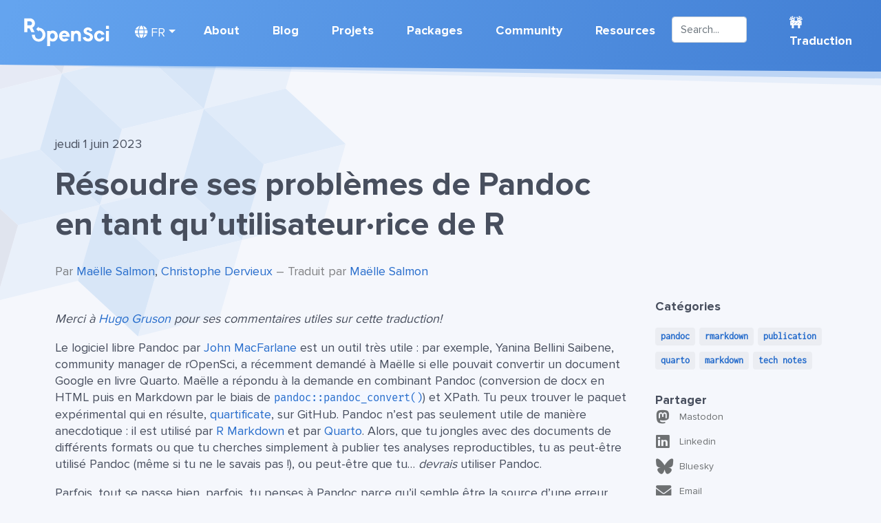

--- FILE ---
content_type: text/html; charset=UTF-8
request_url: https://ropensci.org/fr/blog/2023/06/01/troubleshooting-pandoc-problems-as-an-r-user/
body_size: 16699
content:
<!doctype html><html lang=fr><head><meta charset=UTF-8><meta name=viewport content="width=device-width,initial-scale=1"><script src=https://cdn.jsdelivr.net/gh/orestbida/cookieconsent@v3.0.0/dist/cookieconsent.umd.js data-cfasync=false></script><link rel=stylesheet href=https://cdn.jsdelivr.net/gh/orestbida/cookieconsent@v3.0.0/dist/cookieconsent.css><script src="/scripts/matomo.js?nocache=1"></script><noscript><p><img src="https://ropensci.matomo.cloud/matomo.php?idsite=1&amp;rec=1" style=border:0 alt></p></noscript><meta http-equiv=X-UA-Compatible content="ie=edge"><link href=https://ropensci.org/main.min.ebd2b2b1eee1a109e91040c051d256b5c8017fa5fafa4ff0824258a45fd8d915bbbd1d88916d5b532e0de7fb7f0c761abb9d5258eb2fb2595149d78aacc08fc0.css rel=stylesheet integrity="sha512-69Kyse7hoQnpEEDAUdJWtcgBf6X6+k/wgkJYpF/Y2RW7vR2IkW1bUy4N5/t/DHYau51SWOsvsllRSdeKrMCPwA=="><link rel=stylesheet href=https://cdnjs.cloudflare.com/ajax/libs/font-awesome/6.6.0/css/all.min.css integrity="sha512-Kc323vGBEqzTmouAECnVceyQqyqdsSiqLQISBL29aUW4U/M7pSPA/gEUZQqv1cwx4OnYxTxve5UMg5GT6L4JJg==" crossorigin=anonymous referrerpolicy=no-referrer><meta itemprop=name content="Résoudre ses problèmes de Pandoc en tant qu'utilisateur·rice de R"><meta itemprop=description content="Comment résoudre ses problèmes Pandoc grâce à la lecture de documentation, l'expérimentation... et un peu d'expérience 😅."><meta itemprop=datePublished content="2023-06-01T00:00:00+00:00"><meta itemprop=dateModified content="2025-09-23T12:36:58+02:00"><meta itemprop=wordCount content="3356"><meta itemprop=keywords content="Pandoc,Rmarkdown,Publication,Quarto,Markdown,Tech Notes"><title>rOpenSci | Résoudre ses problèmes de Pandoc en tant qu'utilisateur·rice de R</title>
<meta property="og:title" content="Résoudre ses problèmes de Pandoc en tant qu'utilisateur·rice de R"><meta property="description" content="Comment résoudre ses problèmes Pandoc grâce à la lecture de documentation, l'expérimentation... et un peu d'expérience 😅."><meta property="og:description" content="Comment résoudre ses problèmes Pandoc grâce à la lecture de documentation, l'expérimentation... et un peu d'expérience 😅."><meta property="og:type" content="article"><meta name=twitter:card content="summary"><meta name=twitter:image content="https://ropensci.org/android-chrome-512x512.png"><meta name=og:image content="https://ropensci.org/android-chrome-512x512.png"><meta name=citation_title content="Résoudre ses problèmes de Pandoc en tant qu'utilisateur·rice de R"><meta name=citation_date content="2023-06-01 00:00:00 +0000 UTC"><meta name=citation_language content="fr"><meta name=citation_doi content="https://doi.org/10.59350/8hrzw-qh045"><meta name=twitter:creator content="@rOpenSci"><meta name=twitter:site content="@rOpenSci"><link rel=alternate hreflang=en href=https://ropensci.org/blog/2023/06/01/troubleshooting-pandoc-problems-as-an-r-user/></head><body><div class=navbar-wrapper><div class="container navbar-container"><nav class="navbar navbar-expand-lg"><a class="navbar-brand logo" lang=fr href=https://ropensci.org/fr/><img class=logo-light src=/images/svg/logo-light.svg alt>
<img class=logo-dark src=/images/svg/logo-dark.svg alt></a><div class=dropdown><button class="btn btn-primary btn-lang dropdown-toggle" type=button id=btndroplang data-toggle=dropdown aria-haspopup=true aria-expanded=false>
<i class="fa-solid fa-globe"></i> FR</button><div class=dropdown-menu aria-labelledby=dropdownMenuButton><a class="dropdown-item lang-nav" href=https://ropensci.org/blog/2023/06/01/troubleshooting-pandoc-problems-as-an-r-user/ lang=en>English (EN)</a></div></div><button class=navbar-toggler type=button data-toggle=collapse data-target=#navbarSupportedContent aria-controls=navbarSupportedContent aria-expanded=false aria-label="Toggle navigation">
Explore
<span class=burger-icon><span></span>
<span></span>
<span></span></span></button><div class="collapse navbar-collapse" id=navbarSupportedContent><ul class="navbar-nav ml-auto text-right text-lg-left"><li class="nav-item drp"><a lang=en href=/about/ class=nav-link>About</a><ul class=sub-menu><li><a lang=en href=/donate/>Donate</a></li><li><a lang=en href=/careers/>Careers</a></li><li><a lang=en href=/contact/>Contact</a></li></ul></li><li class="nav-item drp"><a class=nav-link lang=en href=/fr/blog>Blog</a><ul class=sub-menu><li><a lang=en href=/fr/technotes>Notes techniques</a></li></ul></li><li class="nav-item drp"><a class=nav-link lang=en href=/about/>Projets</a><ul class=sub-menu><li><a lang=en href=/es/software-review/>Revisión de software por pares</a></li><li><a lang=en href=/software-review/>Software Peer Review</a></li><li><a lang=en href=/r-universe/>The R-universe platform</a></li><li><a lang=en href=/es/r-universe/>La plataforma R-Universe</a></li><li><a lang=en href=/champions/>Champions Program</a></li><li><a lang=en href=/es/champions/>Programa Campeon(e|a)s</a></li><li><a lang=en href=/multilingual-publishing/>Multilingual Publishing</a></li><li><a lang=en href=/es/multilingual-publishing/>Publicación multilingüe</a></li></ul></li><li class="nav-item drp"><a lang=fr href=/fr/tags/packages/ class=nav-link>Packages</a><ul class=sub-menu><li class=drp><a>Category</a><ul class=sub-menu><li><a lang=en href=/packages/all/ class=nav-link>All</a></li></ul></li><li><a lang=en href=/software-review/>Submit A Package</a></li><li><a lang=en href=/usecases/>Use Cases</a></li><li><a lang=en href=/help-wanted/>Help Wanted</a></li></ul></li><li class="nav-item drp"><a lang=fr href=/fr/tags/community/ class=nav-link>Community</a><ul class=sub-menu><li><a lang=en href=/commcalls/>Appels avec la communauté</a></li><li><a lang=en href=/coworking/>Coworking</a></li><li><a lang=en href=/events/>Events</a></li><li><a lang=en href=/fr/code-de-conduite>Code de Conduite</a></li><li><a lang=en href=https://contributing.ropensci.org/ class=external-link>Contributing Guide</a></li><li><a lang=en href=https://discuss.ropensci.org/ class=external-link>Forum</a></li></ul></li><li class="nav-item drp"><a lang=en href=/resources/ class=nav-link>Resources</a><ul class=sub-menu><li><a lang=en href=/guides/>Guides and Books</a></li><li><a lang=en href=/talks-papers/>Talks & Publications</a></li><li><a lang=en href=/training/>Training</a></li><li><a class=external-link lang=en href=https://docs.ropensci.org/>Package Docs</a></li></ul></li><li><form role=search id=search-form><input type=search class="form-control mr-sm-2" aria-label=Search name=search-input data-search-index=/search/index.json id=search-input placeholder=Search... autocomplete=off></form></li></ul><div class="navbar-right d-none d-xl-block"><a lang=en href=https://github.com/ropensci/roweb3/milestone/1>🚧 Traduction</a></div></div></nav></div></div><img class="divider d-print-none" src=/images/svg/navbar-divider.svg alt><section class=blog-post><div class="container bg-cubes"><div class="row content"><div class=col-lg-9><p class=post-date>jeudi 1 juin 2023
<span class="d-none d-print-inline" style=font-style:italic>From rOpenSci (https://ropensci.org/fr/blog/2023/06/01/troubleshooting-pandoc-problems-as-an-r-user/). Except where otherwise noted, content on this site is licensed under the <a href=https://creativecommons.org/licenses/by/4.0/>CC-BY license</a>.</span></p><div class=content><h1>Résoudre ses problèmes de Pandoc en tant qu&rsquo;utilisateur·rice de R</h1><div class=post-author><span>Par
</span><a href=/fr/author/ma%C3%ABlle-salmon/>Maëlle Salmon</a>, <a href=/fr/author/christophe-dervieux/>Christophe Dervieux</a>
<span>&#8211; Traduit par
</span><a href=/fr/author/ma%C3%ABlle-salmon/>Maëlle Salmon</a></div></div></div></div><div class="row justify-content-between"><div class=col-lg-9><div class=content><p><em>Merci à <a href=/author/hugo-gruson>Hugo Gruson</a> pour ses commentaires utiles sur cette traduction!</em></p><p>Le logiciel libre Pandoc par <a href=https://johnmacfarlane.net/>John MacFarlane</a> est un outil très utile : par exemple, Yanina Bellini Saibene, community manager de rOpenSci, a récemment demandé à Maëlle si elle pouvait convertir un document Google en livre Quarto.
Maëlle a répondu à la demande en combinant Pandoc (conversion de docx en HTML puis en Markdown par le biais de <a href=https://cderv.github.io/pandoc/reference/pandoc_convert.html><code>pandoc::pandoc_convert()</code></a>) et XPath.
Tu peux trouver le paquet expérimental qui en résulte, <a href=https://github.com/ropenscilabs/quartificate>quartificate</a>, sur GitHub.
Pandoc n&rsquo;est pas seulement utile de manière anecdotique : il est utilisé par <a href=https://rmarkdown.rstudio.com/>R Markdown</a> et par <a href=https://quarto.org/>Quarto</a>.
Alors, que tu jongles avec des documents de différents formats ou que tu cherches simplement à publier tes analyses reproductibles, tu as peut-être utilisé Pandoc (même si tu ne le savais pas !), ou peut-être que tu&mldr; <em>devrais</em> utiliser Pandoc.</p><p>Parfois, tout se passe bien, parfois, tu penses à Pandoc parce qu&rsquo;il semble être la source d&rsquo;une erreur.
Dans ces cas-là, Maëlle, qui a assisté au travail de détective de Christophe<sup id=fnref:1><a href=#fn:1 class=footnote-ref role=doc-noteref>1</a></sup> dans plusieurs <em>issues</em> GitHub, a tendance à se demander &ldquo;Que ferait Christophe ?&rdquo;.
La réponse est probablement &ldquo;lire la doc et enquêter&rdquo;.
Dans ce billet, nous rassemblons des ressources et des astuces pour t&rsquo;aider à dépanner tes soucis Pandoc en tant qu&rsquo;utilisateur·rice de R.</p><h2 id=pandoc-101><a class="anchor d-print-none" href=#pandoc-101><small>&#x1F517;</small>
</a>Pandoc 101</h2><p>Supposons que nous ayons un fichier Markdown et que nous voulons le convertir en HTML.
Nous pouvons le faire à partir de R en appelant la fonction <a href=https://cderv.github.io/pandoc/reference/pandoc_convert.html><code>pandoc::pandoc_convert()</code></a><sup id=fnref:2><a href=#fn:2 class=footnote-ref role=doc-noteref>2</a></sup> qui est une interface Pandoc pour R.
Si tu préfères le terminal, l&rsquo;interface en ligne de commande <a href=https://pandoc.org/MANUAL.html><code>pandoc</code></a> te sera utile.
Dans la suite de ce billet, nous utiliserons le paquet R pandoc pour les exemples.</p><div class=highlight><pre tabindex=0 class=chroma><code class=language-r data-lang=r><span class=line><span class=cl><span class=c1># Créons un fichier temporaire d&#39;exemple Markdown</span>
</span></span><span class=line><span class=cl><span class=n>md_lines</span> <span class=o>&lt;-</span> <span class=nf>c</span><span class=p>(</span>
</span></span><span class=line><span class=cl>  <span class=s>&#34;# Important announcement&#34;</span><span class=p>,</span> <span class=s>&#34;&#34;</span><span class=p>,</span>
</span></span><span class=line><span class=cl>  <span class=s>&#34;[Pandoc](https://pandoc.org/) is **great**!&#34;</span>
</span></span><span class=line><span class=cl><span class=p>)</span>
</span></span><span class=line><span class=cl><span class=n>md_file</span> <span class=o>&lt;-</span> <span class=n>withr</span><span class=o>::</span><span class=nf>local_tempfile</span><span class=p>()</span>
</span></span><span class=line><span class=cl><span class=n>brio</span><span class=o>::</span><span class=nf>write_lines</span><span class=p>(</span><span class=n>md_lines</span><span class=p>,</span> <span class=n>md_file</span><span class=p>)</span>
</span></span><span class=line><span class=cl>
</span></span><span class=line><span class=cl><span class=c1># Convertissons-le en un fichier temporaire HTML</span>
</span></span><span class=line><span class=cl><span class=n>html_file</span> <span class=o>&lt;-</span> <span class=n>withr</span><span class=o>::</span><span class=nf>local_tempfile</span><span class=p>()</span>
</span></span><span class=line><span class=cl><span class=n>pandoc</span><span class=o>::</span><span class=nf>pandoc_convert</span><span class=p>(</span>
</span></span><span class=line><span class=cl>  <span class=n>file</span> <span class=o>=</span> <span class=n>md_file</span><span class=p>,</span> 
</span></span><span class=line><span class=cl>  <span class=n>from</span> <span class=o>=</span> <span class=s>&#34;markdown&#34;</span><span class=p>,</span> 
</span></span><span class=line><span class=cl>  <span class=n>to</span> <span class=o>=</span> <span class=s>&#34;html&#34;</span><span class=p>,</span> 
</span></span><span class=line><span class=cl>  <span class=n>output</span> <span class=o>=</span> <span class=n>html_file</span>
</span></span><span class=line><span class=cl><span class=p>)</span>
</span></span></code></pre></div><pre tabindex=0><code>## /tmp/Rtmp1xdbdw/file273fd5b95f546
</code></pre><div class=highlight><pre tabindex=0 class=chroma><code class=language-r data-lang=r><span class=line><span class=cl><span class=c1># Lisons le résultat !</span>
</span></span><span class=line><span class=cl><span class=n>brio</span><span class=o>::</span><span class=nf>read_lines</span><span class=p>(</span><span class=n>html_file</span><span class=p>)</span>
</span></span></code></pre></div><pre tabindex=0><code>## [1] &#34;&lt;h1 id=\&#34;important-announcement\&#34;&gt;Important announcement&lt;/h1&gt;&#34;
## [2] &#34;&lt;p&gt;&lt;a href=\&#34;https://pandoc.org/\&#34;&gt;Pandoc&lt;/a&gt; is&#34;             
## [3] &#34;&lt;strong&gt;great&lt;/strong&gt;!&lt;/p&gt;&#34;
</code></pre><p>Cette magie de <strong>passer d&rsquo;un langage de balisage à un autre</strong> est le travail de Pandoc.
Pandoc prend en charge de nombreux formats d&rsquo;entrée et de sortie, avec des réglages disponibles pour divers éléments.</p><p>Par exemple, nous pourrions modifier légèrement l&rsquo;appel pour ne pas obtenir d&rsquo;identifiant pour l&rsquo;en-tête h1 dans le HTML (c&rsquo;est-à-dire supprimer l&rsquo;élément <code>id</code> de l&rsquo;en-tête <code>&lt;h1></code> ).</p><div class=highlight><pre tabindex=0 class=chroma><code class=language-r data-lang=r><span class=line><span class=cl><span class=n>pandoc</span><span class=o>::</span><span class=nf>pandoc_convert</span><span class=p>(</span>
</span></span><span class=line><span class=cl>  <span class=n>file</span> <span class=o>=</span> <span class=n>md_file</span><span class=p>,</span> 
</span></span><span class=line><span class=cl>  <span class=n>from</span> <span class=o>=</span> <span class=s>&#34;markdown-auto_identifiers&#34;</span><span class=p>,</span> 
</span></span><span class=line><span class=cl>  <span class=n>to</span> <span class=o>=</span> <span class=s>&#34;html&#34;</span><span class=p>,</span> 
</span></span><span class=line><span class=cl>  <span class=n>output</span> <span class=o>=</span> <span class=n>html_file</span>
</span></span><span class=line><span class=cl><span class=p>)</span>
</span></span></code></pre></div><pre tabindex=0><code>## /tmp/Rtmp1xdbdw/file273fd5b95f546
</code></pre><div class=highlight><pre tabindex=0 class=chroma><code class=language-r data-lang=r><span class=line><span class=cl><span class=n>brio</span><span class=o>::</span><span class=nf>read_lines</span><span class=p>(</span><span class=n>html_file</span><span class=p>)</span>
</span></span></code></pre></div><pre tabindex=0><code>## [1] &#34;&lt;h1&gt;Important announcement&lt;/h1&gt;&#34;                 
## [2] &#34;&lt;p&gt;&lt;a href=\&#34;https://pandoc.org/\&#34;&gt;Pandoc&lt;/a&gt; is&#34;
## [3] &#34;&lt;strong&gt;great&lt;/strong&gt;!&lt;/p&gt;&#34;
</code></pre><p>Ce n&rsquo;est qu&rsquo;un aperçu de ce que Pandoc peut faire.</p><h2 id=quand-pandoc-est-il-le-problème-ou-la-solution-><a class="anchor d-print-none" href=#quand-pandoc-est-il-le-probl%c3%a8me-ou-la-solution-><small>&#x1F517;</small>
</a>Quand Pandoc est-il le problème (ou la solution) ?</h2><p>Si tu fais appel à Pandoc toi-même, directement ou par l&rsquo;intermédiaire de <a href=https://cderv.github.io/pandoc/>pandoc</a> de Christophe, tu sauras évidemment que Pandoc est impliqué dans le processus.</p><p>Dans d&rsquo;autres cas, Pandoc peut être enfoui sous des couches d&rsquo;autres logiciels.
Par exemple, avec R Markdown, le paquet rmarkdown appellera d&rsquo;abord knitr avant d&rsquo;appeler Pandoc.
Même chose avec Quarto qui appellera knitr ou jupyter avant d&rsquo;appeler Pandoc.</p><p>Voici quelques éléments pour t&rsquo;aider à déterminer si c&rsquo;est Pandoc qui te fait trébucher :</p><ul><li><p>Si tu obtiens une erreur avec ton code R, Pandoc n&rsquo;est pas en cause.</p></li><li><p>Si tu peux voir une erreur Pandoc dans la sortie, cela signifie généralement que quelque chose ne va pas pendant l&rsquo;étape de conversion Pandoc.
Le débogage à l&rsquo;aide du fichier d&rsquo;entrée transmis à Pandoc sera le plus facile.
Si l&rsquo;outil que tu utilises crée cette entrée pour toi (comme R Markdown ou Quarto), ajoute la configuration pour conserver l&rsquo;entrée Markdown. Lis la sous-section suivante pour plus de détails !</p></li><li><p>Si tu te dis &ldquo;mais ça marchait hier !&rdquo;, par exemple &ldquo;je n&rsquo;ai rien changé du côté de R mais ça ne marche plus&rdquo; : peut-être que la version de Pandoc a changé ?
Un changement de version de Pandoc, peut-être en utilisant <a href=https://cderv.github.io/pandoc/reference/index.html#handle-pandoc-version>la fonctionnalité du paquet pandoc pour gérer la version de Pandoc</a>, par exemple, peut révéler un problème avec une nouvelle version de Pandoc, mais c&rsquo;est rare.</p></li></ul><p>Dans tous les cas, Pandoc peut aussi être ton problème si tu repousses les limites de ce que tu peux réaliser avec un autre outil en utilisant Pandoc.
Par exemple, si tu veux une conversion particulière, comme avoir des emojis à la <code>:​grin:</code> dans tes diapositives Quarto reveal.js, tu devras peut-être modifier quelque chose lié à Pandoc.</p><h3 id=comment-accéder-à-lentrée-de-pandoc><a class="anchor d-print-none" href=#comment-acc%c3%a9der-%c3%a0-lentr%c3%a9e-de-pandoc><small>&#x1F517;</small>
</a>Comment accéder à l&rsquo;entrée de Pandoc</h3><p>Même si Pandoc est un convertisseur générique qui peut gérer plusieurs formats en entrée et en sortie, dans l&rsquo;écosystème R Markdown et Quarto, le format d&rsquo;entrée sera toujours Markdown par le biais d&rsquo;un fichier <code>.md</code>.</p><p>Lorsque l&rsquo;on utilise un <code>.Rmd</code> ou un <code>.qmd</code> le document sera converti en <code>.md</code> par knitr avec tout le code et les résultats assemblés.
C&rsquo;est l&rsquo;entrée que Pandoc utilisera pour convertir le document en sortie souhaitée.
Le <em>cookbook</em> (livre de recettes) R Markdown de Yihui Xie, Christophe Dervieux et Emily Riederer propose un <a href=https://bookdown.org/yihui/rmarkdown-cookbook/rmarkdown-process.html>diagramme pratique</a> pour comprendre cette relation.</p><p>En général, les outils de ce type ont une certaine configuration qui te permet de garder les intermédiaires pour déboguer plus facilement : <code>keep_md</code> ou <code>keep-md</code> respectivement pour les formats R Markdown et Quarto.</p><p>L&rsquo;exploration de ce fichier intermédiaire en entrée de Pandoc peut aider à comprendre ce qui sera vu par Pandoc et peut t&rsquo;aider à déboguer, ou au moins à construire un meilleur exemple reproductible de ton problème.</p><h2 id=parler-pandoc><a class="anchor d-print-none" href=#parler-pandoc><small>&#x1F517;</small>
</a>Parler Pandoc</h2><p>Maintenant que tu comprends la relation entre R et Pandoc, l&rsquo;étape suivante consiste à comprendre le fonctionnement de Pandoc.
Pensais-tu que nous n&rsquo;irions pas aussi loin ?
Malheureusement, c&rsquo;est lorsqu&rsquo;on commence à explorer le fonctionnement d&rsquo;un outil que toute la&mldr; <em>magie</em> se dévoile 😉 .</p><p>Tout d&rsquo;abord, comment trouver la documentation de Pandoc ?
Tu peux taper <a href=https://cderv.github.io/pandoc/reference/pandoc_browse_manual.html><code>pandoc::pandoc_browse_manual()</code></a>.
Ou tu peux mettre un signet sur la page <a href=https://pandoc.org/MANUAL.html>URL du manuel Pandoc</a>.
Il s&rsquo;agit d&rsquo;un MANUEL tout en majuscules, ce qui souligne l&rsquo;importance de le lire : si tu le parcours au moins une fois, tu auras une meilleure idée de ce qu&rsquo;il contient&mldr; et de la façon dont les choses sont référencées dans le monde Pandoc, de sorte que tu pourras poser de meilleures questions à ton moteur de recherche ou à tes collaborateur·rice·s !
Tu peux même être <a href=https://yihui.org/en/2017/11/thanks-tj-mahr/>récompensé pour avoir lu le MANUEL Pandoc</a> !</p><p>Ensuite, comment apprendre à &ldquo;parler Pandoc&rdquo; ?</p><p>Tu peux utiliser un moteur de recherche pour affiner tes mots-clés : tu trouveras peut-être des fils de discussion avec des questions posées par des personnes utilisant le même vocabulaire approximatif que le tien, avec des réponses plus affinées.
Par exemple, Maëlle cherchait récemment une option dont elle connaissait l&rsquo;existence, pour transformer des choses qui ressemblent à des URL en Markdown, comme <code>https://ropensci.org</code>, en liens en HTML, par exemple <code>&lt;a href="https://ropensci.org">https://ropensci.org&lt;/a></code>.
Elle a d&rsquo;abord cherché des &ldquo;raw/naked links&rdquo;, avant de (re)découvrir qu&rsquo;il s&rsquo;agit de <em>bare URIs</em>, avec l&rsquo;extension appelée <code>autolink_bare_uris</code>.</p><p>En parlant d&rsquo;extension !
Quel est le vocabulaire de base dont on a besoin pour résoudre un problème avec Pandoc ?
Cela vient avec le temps mais une bonne liste de départ serait&mldr;</p><h3 id=formats><a class="anchor d-print-none" href=#formats><small>&#x1F517;</small>
</a>Formats</h3><p>Le format que Pandoc convertit depuis et vers.
Il y a une liste impressionnante sur le site <a href=https://pandoc.org/>page d&rsquo;accueil de Pandoc</a>.
docx, gfm (GitHub flavored Markdown), HTML, RTF&mldr;</p><p>Dans Quarto et R Markdown, tu es censé·e écrire par défaut en &ldquo;Pandoc&rsquo;s Markdown&rdquo;, qui est une variante spéciale de Markdown.</p><h3 id=extension><a class="anchor d-print-none" href=#extension><small>&#x1F517;</small>
</a>Extension</h3><p>Les <a href=https://pandoc.org/MANUAL.html#extensions>Extensions</a> modifient le comportement des lecteurs et des rédacteurs de Pandoc.
Les extensions sont des prolongements (ou des contractions, puisqu&rsquo;elles peuvent être désactivées) de <em>formats</em> et non de <em>Pandoc</em>.
Par exemple, <a href=https://pandoc.org/MANUAL.html#extension-smart>&ldquo;smart&rdquo;</a> interprétera certains éléments typographiques, par exemple deux tirets en tiret long<sup id=fnref:3><a href=#fn:3 class=footnote-ref role=doc-noteref>3</a></sup>, et est activée par défaut pour Markdown.
Donc, si tu veux convertir du Markdown en HTML sans transformer les deux tirets, tu utiliseras <code>markdown-smart</code> comme format d&rsquo;entrée.
Cela signifie que <code>markdown</code> <em>moins</em> l&rsquo;extension <code>smart</code>.
Toutes les extensions ne fonctionnent pas pour un format, alors assure-toi de lire la documentation (😉 ). Tu peux utiliser <a href=https://cderv.github.io/pandoc/reference/pandoc_list_extensions.html><code>pandoc::pandoc_list_extensions()</code></a> pour lister les extensions disponibles pour un format.
Un format que Maëlle utilise souvent lorsqu&rsquo;elle produit des diapositives avec Quarto est le suivant</p><div class=highlight><pre tabindex=0 class=chroma><code class=language-yaml data-lang=yaml><span class=line><span class=cl><span class=nt>format</span><span class=p>:</span><span class=w>
</span></span></span><span class=line><span class=cl><span class=w>  </span><span class=nt>revealjs</span><span class=p>:</span><span class=w>  
</span></span></span><span class=line><span class=cl><span class=w>    </span><span class=nt>from</span><span class=p>:</span><span class=w> </span><span class=l>markdown+emoji</span><span class=w>
</span></span></span></code></pre></div><p>pour avoir l&rsquo;<em>indispensable</em> conversion des emojis.
🎉</p><p>Tu trouveras ci-dessous un exemple dans lequel nous appelons directement Pandoc.
Note que dans cet exemple, nous utilisons directement des chaînes de texte, sans rien écrire dans des fichiers, ce qui peut être pratique parfois !</p><div class=highlight><pre tabindex=0 class=chroma><code class=language-r data-lang=r><span class=line><span class=cl><span class=c1># tiret long</span>
</span></span><span class=line><span class=cl><span class=n>pandoc</span><span class=o>::</span><span class=nf>pandoc_convert</span><span class=p>(</span>
</span></span><span class=line><span class=cl>  <span class=n>text</span> <span class=o>=</span> <span class=s>&#34;I like Pandoc -- when it works as I want it to!&#34;</span><span class=p>,</span>
</span></span><span class=line><span class=cl>  <span class=n>from</span> <span class=o>=</span> <span class=s>&#34;markdown&#34;</span><span class=p>,</span>
</span></span><span class=line><span class=cl>  <span class=n>to</span> <span class=o>=</span> <span class=s>&#34;html&#34;</span>
</span></span><span class=line><span class=cl><span class=p>)</span>
</span></span></code></pre></div><pre tabindex=0><code>## &lt;p&gt;I like Pandoc – when it works as I want it to!&lt;/p&gt;
</code></pre><div class=highlight><pre tabindex=0 class=chroma><code class=language-r data-lang=r><span class=line><span class=cl><span class=c1># pas de tiret long</span>
</span></span><span class=line><span class=cl><span class=n>pandoc</span><span class=o>::</span><span class=nf>pandoc_convert</span><span class=p>(</span>
</span></span><span class=line><span class=cl>  <span class=n>text</span> <span class=o>=</span> <span class=s>&#34;I like Pandoc -- when it works as I want it to!&#34;</span><span class=p>,</span>
</span></span><span class=line><span class=cl>  <span class=n>from</span> <span class=o>=</span> <span class=s>&#34;markdown-smart&#34;</span><span class=p>,</span>
</span></span><span class=line><span class=cl>  <span class=n>to</span> <span class=o>=</span> <span class=s>&#34;html&#34;</span>
</span></span><span class=line><span class=cl><span class=p>)</span>
</span></span></code></pre></div><pre tabindex=0><code>## &lt;p&gt;I like Pandoc -- when it works as I want it to!&lt;/p&gt;
</code></pre><p>Généralement, en utilisant R Markdown ou Quarto, il n&rsquo;y a pas besoin de modifier les extensions mais elles peuvent être la source des ennuis ou des différences que tu vois parfois.</p><h3 id=options><a class="anchor d-print-none" href=#options><small>&#x1F517;</small>
</a>Options</h3><p>Tu vois comment nous nous sommes abstenus de qualifier les extensions d&rsquo;&ldquo;options&rdquo; ? Parce que les <a href=https://pandoc.org/MANUAL.html#options>options</a> sont autre chose !
Ce sont des sortes d&rsquo;arguments pour les appels Pandoc.
Par exemple <code>--mathml</code> est une option pour rendre les mathématiques en MathML.</p><p>Certaines options peuvent être cachées par l&rsquo;outil que tu utilises pour appeler Pandoc, ou facilement exposées en tant qu&rsquo;argument : par exemple, l&rsquo;option <code>to</code> de l&rsquo;argument <a href=https://cderv.github.io/pandoc/reference/pandoc_convert.html><code>pandoc::pandoc_convert()</code></a> est en fait une option Pandoc.</p><p>Ci-dessous, nous utilisons une option pour décaler les niveaux d&rsquo;en-tête de 1, ce qui augmente le numéro de niveau de l&rsquo;en-tête et réduit ainsi l&rsquo;importance de l&rsquo;en-tête.</p><div class=highlight><pre tabindex=0 class=chroma><code class=language-r data-lang=r><span class=line><span class=cl><span class=n>pandoc</span><span class=o>::</span><span class=nf>pandoc_convert</span><span class=p>(</span>
</span></span><span class=line><span class=cl>  <span class=n>text</span> <span class=o>=</span> <span class=s>&#34;# Important announcement\n\nPandoc is cool!&#34;</span><span class=p>,</span>
</span></span><span class=line><span class=cl>  <span class=n>from</span> <span class=o>=</span> <span class=s>&#34;markdown&#34;</span><span class=p>,</span>
</span></span><span class=line><span class=cl>  <span class=n>to</span> <span class=o>=</span> <span class=s>&#34;HTML&#34;</span><span class=p>,</span> 
</span></span><span class=line><span class=cl>  <span class=n>args</span> <span class=o>=</span> <span class=nf>c</span><span class=p>(</span><span class=s>&#34;--shift-heading-level-by=1&#34;</span><span class=p>)</span>
</span></span><span class=line><span class=cl><span class=p>)</span>
</span></span></code></pre></div><pre tabindex=0><code>## &lt;h2 id=&#34;important-announcement&#34;&gt;Important announcement&lt;/h2&gt;
## &lt;p&gt;Pandoc is cool!&lt;/p&gt;
</code></pre><p>Vois comment l&rsquo;en-tête &ldquo;Annonce importante&rdquo; devient un h <em>2</em> dans le résultat.</p><p>Ces options peuvent être définies avec Pandoc en utilisant le format YAML à l&rsquo;aide d&rsquo;un fichier de défauts, <a href=https://pandoc.org/MANUAL.html#defaults-files><em>defaults file</em></a>.
Il s&rsquo;agit d&rsquo;une autre technique avancée que nous n&rsquo;aborderons pas en détail&mldr; mais tu connais maintenant les <em>defaults file</em><sup id=fnref:4><a href=#fn:4 class=footnote-ref role=doc-noteref>4</a></sup>.</p><h3 id=variables><a class="anchor d-print-none" href=#variables><small>&#x1F517;</small>
</a>Variables</h3><p>Les <a href=https://pandoc.org/MANUAL.html#variables>variables</a> sont les métadonnées que tu as peut-être l&rsquo;habitude de transmettre à Pandoc via l&rsquo;en-tête YAML (pour R Markdown et Quarto).
Elles seront généralement utilisées dans les modèles pour choisir un contenu et un comportement spécifiques pour le format de sortie.</p><p>Elles peuvent également être passées via la ligne de commande, par exemple la fonction de format de sortie de rmarkdown peut les créer en tant qu&rsquo;arguments de ligne de commande avec <a href=https://pkgs.rstudio.com/rmarkdown/reference/pandoc_args.html><code>rmarkdown::pandoc_variable_arg()</code></a>.</p><h3 id=templates-modèles><a class="anchor d-print-none" href=#templates-mod%c3%a8les><small>&#x1F517;</small>
</a>Templates (Modèles)</h3><p>Si tu demandes à Pandoc de créer un diaporama reveal.js, il le fera en utilisant son <a href=https://github.com/jgm/pandoc-templates/blob/master/default.revealjs>modèle par défaut</a>.
Le modèle est rempli avec ton contenu Markup mais aussi avec des variables comme les noms des auteurs.
Tu peux fournir tes propres <a href=https://pandoc.org/MANUAL.html#templates><em>custom templates</em> (modèles personnalisés)</a> en utilisant l&rsquo;option <code>--template</code>.
<a href=https://cderv.github.io/pandoc/reference/pandoc_export_template.html>pandoc::pandoc_export_template()</a> crée un fichier contenant le modèle par défaut pour une version spécifique de Pandoc, que tu peux explorer ou utiliser comme point de départ pour créer ton propre modèle.</p><h3 id=raw-attributes-attributs-bruts><a class="anchor d-print-none" href=#raw-attributes-attributs-bruts><small>&#x1F517;</small>
</a>Raw attributes (Attributs bruts)</h3><p>Supposons que tu aies du HTML brut dans ton document Markdown.
Tu peux le protéger de l&rsquo;analyse Pandoc en l&rsquo;enveloppant dans un <a href=https://pandoc.org/MANUAL.html#generic-raw-attribute><em>raw attribute</em> (attribut brut)</a>.
Ceci est par exemple utilisé par <a href=https://github.com/r-lib/hugodown/pull/53>hugodown</a> pour protéger les shortcodes Hugo.</p><p>Attention, cela fait partie de l&rsquo;extension <code>raw_attribute</code> et peut donc ne pas être incluse par défaut et ne pas être prise en charge par le format que tu as choisi.</p><h3 id=comment-utiliser-ces-choses-><a class="anchor d-print-none" href=#comment-utiliser-ces-choses-><small>&#x1F517;</small>
</a>Comment utiliser ces choses ?</h3><p>Ce dont tu as besoin pour résoudre un défi Pandoc donné peut être un format, une extension ou une option.
C&rsquo;est à toi de trouver la bonne combinaison, mais avoir une vague compréhension de ce que sont ces choses et comment les utiliser t&rsquo;aidera.
Une autre chose qui t&rsquo;aidera, c&rsquo;est de savoir comment passer ces choses à Pandoc en utilisant l&rsquo;interface Pandoc de ton choix :</p><ul><li>Si tu appelles Pandoc directement ou avec le paquetage pandoc, cela devrait être relativement simple (voir les liens et les exemples ci-dessus).</li><li>Si tu utilises R Markdown ou Quarto, tu devras peut-être rechercher, par exemple <a href=https://bookdown.org/yihui/rmarkdown/template-pandoc.html><em>&ldquo;R Markdown custom Pandoc templates&rdquo;</em> (modèles Pandoc personnalisés pour R Markdown)</a>. Par ailleurs, il existe peut-être une façon plus native d&rsquo;utiliser R Markdown ou Quarto pour atteindre ton objectif sans avoir à utiliser Pandoc. Il est important de garder à l&rsquo;esprit que ces outils exploitent largement Pandoc et visent à le rendre plus simple à prendre en main : les concepts sont les mêmes mais ils devraient être plus faciles à utiliser, même s&rsquo;ils ne sont pas aussi variés.</li></ul><h2 id=comment-expérimenter-avec-pandoc-><a class="anchor d-print-none" href=#comment-exp%c3%a9rimenter-avec-pandoc-><small>&#x1F517;</small>
</a>Comment expérimenter avec Pandoc ?</h2><p>Une fois que tu sais que ton problème vient de Pandoc, comment créer un exemple reproductible ?
De manière peut-être surprenante, même si c&rsquo;est très bien de créer un <em>reprex</em> (exemple reproductible) Pandoc, tu <em>ne peux pas</em> le créer avec le paquet reprex, parce que reprex utilise la machinerie R Markdown.</p><p>Dans ce billet, nous avons montré quelques exemples, en appelant Pandoc directement sur des chaînes de caractères, ou sur <a href=#pandoc-101>des fichiers temporaires créés avec withr</a>.</p><p>Voici le code Rmd habituel de Christophe, fourni en tant que <a href=https://support.posit.co/hc/en-us/articles/204463668-Code-Snippets-in-the-RStudio-IDE>RStudio snippet</a>:</p><div class=highlight><pre tabindex=0 class=chroma><code class=language-r data-lang=r><span class=line><span class=cl><span class=nf>dir.create</span><span class=p>(</span><span class=n>tmp_dir</span> <span class=o>&lt;-</span> <span class=nf>tempfile</span><span class=p>())</span>
</span></span><span class=line><span class=cl><span class=n>owd</span> <span class=o>&lt;-</span> <span class=nf>setwd</span><span class=p>(</span><span class=n>tmp_dir</span><span class=p>)</span>
</span></span><span class=line><span class=cl><span class=n>xfun</span><span class=o>::</span><span class=nf>write_utf8</span><span class=p>(</span><span class=nf>c</span><span class=p>(</span>
</span></span><span class=line><span class=cl>    <span class=s>&#34;---&#34;</span><span class=p>,</span>
</span></span><span class=line><span class=cl>    <span class=s>&#34;title: test&#34;</span><span class=p>,</span>
</span></span><span class=line><span class=cl>    <span class=s>&#34;---&#34;</span><span class=p>,</span>
</span></span><span class=line><span class=cl>    <span class=s>&#34;&#34;</span><span class=p>,</span>
</span></span><span class=line><span class=cl>    <span class=s>&#34;# A header&#34;</span><span class=p>,</span>
</span></span><span class=line><span class=cl>    <span class=o>$</span><span class=p>{</span><span class=m>1</span><span class=o>:</span><span class=s>&#34;&#34;</span><span class=p>}</span>
</span></span><span class=line><span class=cl><span class=p>),</span> <span class=s>&#34;test.Rmd&#34;</span><span class=p>)</span>
</span></span><span class=line><span class=cl><span class=n>rmarkdown</span><span class=o>::</span><span class=nf>render</span><span class=p>(</span><span class=s>&#34;test.Rmd&#34;</span><span class=p>,</span> <span class=s>&#34;${2:html_document}&#34;</span><span class=o>$</span><span class=p>{</span><span class=m>3</span><span class=p>})</span>
</span></span><span class=line><span class=cl><span class=nf>setwd</span><span class=p>(</span><span class=n>owd</span><span class=p>)</span>
</span></span><span class=line><span class=cl><span class=nf>unlink</span><span class=p>(</span><span class=n>tmp_dir</span><span class=p>,</span> <span class=n>recursive</span> <span class=o>=</span> <span class=kc>TRUE</span><span class=p>)</span>
</span></span></code></pre></div><p>Dans tous les cas, comme pour tout reprex, il faudra le rendre minimal.</p><p>Pour dépanner le comportement de Pandoc à l&rsquo;aide d&rsquo;autres outils, voici quelques conseils utiles :</p><ul><li><p>Tu peux tester Pandoc dans ton navigateur sur <a href=https://pandoc.org/try/>pandoc.org/try</a>.</p></li><li><p>Avec Quarto, tu peux accéder au Pandoc intégré avec la commande <code>quarto pandoc</code>.
C&rsquo;est comme si tu appelais <code>pandoc</code> directement, mais en utilisant la version fournie avec la version de Quarto que tu utilises.</p></li><li><p>Avec R Markdown, <a href=https://pkgs.rstudio.com/rmarkdown/reference/find_pandoc.html><code>rmarkdown::find_pandoc()</code></a> te permettra de savoir où se trouve le binaire Pandoc.
Tu peux l&rsquo;exécuter dans un terminal, ou utiliser la famille de fonctions <a href=https://pkgs.rstudio.com/rmarkdown/reference/index.html#pandoc><code>rmarkdown::pandoc_*</code></a>.</p></li><li><p>Dans R, le paquet pandoc peut t&rsquo;aider à exécuter une version spécifique, à comparer entre les versions et à isoler ton travail Pandoc.</p></li></ul><p>Quel que soit l&rsquo;outil que tu utilises, une fois que tu connais le numéro de version, tu peux exécuter Pandoc lui-même (à partir de R avec le paquet pandoc, à partir d&rsquo;un terminal) en installant la bonne version.</p><h2 id=suivre-lévolution-de-pandoc-ou-épingler-une-version-pandoc-><a class="anchor d-print-none" href=#suivre-l%c3%a9volution-de-pandoc-ou-%c3%a9pingler-une-version-pandoc-><small>&#x1F517;</small>
</a>Suivre l&rsquo;évolution de Pandoc, ou épingler une version Pandoc !</h2><p>Suivre l&rsquo;évolution de Pandoc n&rsquo;est vraiment pas obligatoire et la lecture du <em>changelog</em> (journal des modifications) pourrait être difficile à suivre sans une bonne compréhension du fonctionnement de Pandoc.
Tu <em>pourrais</em> t&rsquo;abonner à la <a href=https://groups.google.com/g/pandoc-announce>liste de diffusion Pandoc</a>.
Mais il se peut, rarement, que tu aies besoin de passer au peigne fin la <a href=https://pandoc.org/releases.html>liste de modifications de Pandoc</a> lorsque tu remarqueras quelque chose d&rsquo;anormal.</p><p>Fais attention à la version de Pandoc que tu utilises localement et en intégration continue, surtout quand quelque chose ne fonctionne que sur ta machine.</p><p>Pour savoir quelle version de Pandoc tu utilises, tu peux utiliser&mldr;</p><ul><li><a href=https://pkgs.rstudio.com/rmarkdown/reference/pandoc_available.html><code>rmarkdown::pandoc_version()</code></a> qui renvoie la version utilisée par <strong>rmarkdown</strong>;</li><li><code>quarto pandoc --version</code> (dans une ligne de commande) qui renvoie la version interne à Quarto ;</li><li><a href=https://cderv.github.io/pandoc/reference/pandoc_version.html><code>pandoc::pandoc_version()</code></a> qui renvoie la version de Pandoc par défaut (la version active, généralement la plus récente parmi les versions de Pandoc <strong>installées avec le paquetage R</strong>) ;</li><li><a href=https://cderv.github.io/pandoc/reference/system_pandoc.html><code>pandoc::pandoc_system_version()</code></a> qui renvoie la version de <code>pandoc</code> trouvée dans PATH ;</li><li><a href=https://cderv.github.io/pandoc/reference/rstudio_pandoc.html><code>pandoc::pandoc_rstudio_version()</code></a> qui renvoie la version de Pandoc inclue dans RStudio IDE (il peut s&rsquo;agir d&rsquo;une version différente de <a href=https://pkgs.rstudio.com/rmarkdown/reference/pandoc_available.html><code>rmarkdown::pandoc_version()</code></a> qui peut être celle de PATH ou de <code>RSTUDIO_PANDOC</code> ou de la variable d&rsquo;environnement).</li></ul><p>Alors oui, faire attention à la version de Pandoc demande un peu d&rsquo;attention.</p><p>Avec Quarto, c&rsquo;est moins un problème qu&rsquo;avec R Markdown puisque Quarto épingle une version de Pandoc.
Dans le développement R Markdown, le but est de bien fonctionner avec la dernière version de Pandoc tout en continuant à fonctionner avec les versions plus anciennes.
Il est important de le comprendre car cela peut signifier que des systèmes différents peuvent obtenir des résultats différents même s&rsquo;ils ont la même version de R Markdown parce que la version de Pandoc n&rsquo;est pas la même.
Comme souvent avec R, il est préférable de <a href=https://bookdown.org/yihui/rmarkdown-cookbook/install-pandoc.html>mettre à jour régulièrement</a> sauf si tu as une raison particulière de ne pas le faire.</p><p>Conseil particulier si tu construis quelque chose avec Pandoc sur un système d&rsquo;intégration continue : épingle une version de Pandoc pour ta configuration de production (GitHub Actions workflow par exemple) afin qu&rsquo;elle corresponde à ton environnement de développement local<sup id=fnref:5><a href=#fn:5 class=footnote-ref role=doc-noteref>5</a></sup>.</p><p>Le paquet pandoc possède également des aides très pratiques de type withr pour exécuter le code avec une version donnée de Pandoc : <a href=https://cderv.github.io/pandoc/reference/with_pandoc_version.html><code>pandoc::local_pandoc_version()</code> et <code>pandoc::with_pandoc_version()</code></a>; ainsi qu&rsquo;un argument <code>version</code> dans <a href=https://cderv.github.io/pandoc/reference/pandoc_convert.html><code>pandoc::pandoc_convert()</code></a>.
Cette fonction spéciale a pour but de faciliter les tests et le débogage entre plusieurs versions de Pandoc !</p><h2 id=au-delà-de-la-documentation-officielle-au-delà-de-pandoc><a class="anchor d-print-none" href=#au-del%c3%a0-de-la-documentation-officielle-au-del%c3%a0-de-pandoc><small>&#x1F517;</small>
</a>Au-delà de la documentation officielle, au-delà de Pandoc</h2><p>Si la lecture de la documentation et l&rsquo;expérimentation ne te permettent pas d&rsquo;arriver à tes fins, que faire ?</p><ul><li>Les réponses de John MacFarlane dans les questions GitHub peuvent être instructives. Voir cet <a href=https://github.com/jgm/pandoc/issues/6259#issuecomment-841859989>exemple</a>.</li><li>Tu pourrais parcourir, ou participer, à la <a href=https://groups.google.com/g/pandoc-discuss>liste de discussion Pandoc</a>.</li><li>Si ton problème est lié à Pandoc pour R Markdown ou Quarto en particulier, rends-toi sur le <a href=https://community.rstudio.com/>forum de la communauté Posit</a> ou dans leurs dépôts Github respectifs.</li></ul><p>Et si Pandoc n&rsquo;est pas suffisant pour ton cas d&rsquo;utilisation ?</p><ul><li><a href=https://quarto.org/>Quarto</a> est en fait une interface plus facile à utiliser de Pandoc avec beaucoup de fonctionnalités supplémentaires et de nouveaux paramètres par défaut pour améliorer Pandoc pour la publication scientifique. Donc en général, si Pandoc n&rsquo;est pas suffisant (ou difficile à utiliser), va voir Quarto (qui a des projets, etc.). Utiliser Quarto avec des fichiers Markdown (.md) revient à utiliser un Pandoc plus intelligent (pas de R, pas de calcul, seulement une conversion de texte).</li><li>Tu pourrais <em>construire sur</em> Pandoc. Christophe recommande de se renseigner sur <a href=https://pandoc.org/lua-filters.html>les filtres Lua</a>. Voir <a href=https://quarto.org/docs/extensions/filters.html>Filtres Lua pour Quarto</a>; <a href=https://bookdown.org/yihui/rmarkdown-cookbook/lua-filters.html>Filtres Lua pour R Markdown</a>. Maëlle n&rsquo;a pas encore appris à les utiliser, et a tendance à convertir les choses en HTML puis à les analyser avec xml2<sup id=fnref:6><a href=#fn:6 class=footnote-ref role=doc-noteref>6</a></sup>.</li><li>Tu pourrais ouvrir une <em>feature request</em> (demande de fonctionnalité) de Pandoc.</li><li>Tu peux utiliser autre chose que Pandoc, comme le paquet <a href=https://docs.ropensci.org/commonmark/>commonmark de Jeroen Ooms</a>; ou le paquet <a href=https://pkgs.rstudio.com/rmarkdown/articles/rmarkdown.html>markdown de Yihui Xie</a> ou le paquet <a href=https://docs.ropensci.org/tinkr/>tinkr de Zhian Kamvar</a> qui utilisent commonmark.</li></ul><h2 id=conclusion><a class="anchor d-print-none" href=#conclusion><small>&#x1F517;</small>
</a>Conclusion</h2><p>Dans ce billet, nous avons partagé quelques ressources utiles pour dépanner tes problèmes avec Pandoc.
Il est crucial de se rappeler que même si cela peut sembler insurmontable, tes compétences et ton vocabulaire Pandoc s&rsquo;amélioreront avec la pratique, comme par exemple en <a href=https://docs.ropensci.org/quartificate/>convertissant des documents Google</a> pour une collègue ! &#x1f609;</p><p>En tant qu&rsquo;utilisateur·rice de R, n&rsquo;oublie pas que Pandoc soutient un grand nombre de tes outils de publication ; et qu&rsquo;il existe un paquet R pratique pour interagir avec Pandoc : pandoc 🎉.</p><p>Si tu aimes jouer avec des fichiers de différents formats, tu pourrais aussi apprécier la lecture de cet article de blog sur <a href=/blog/2018/04/25/rtika-introduction/>rtika</a> par Sasha Goodman.</p><div class=footnotes role=doc-endnotes><hr><ol><li id=fn:1><p>Si tu veux lire des exemples de dépannage, vois ceci: <a href=https://github.com/rstudio/rmarkdown/issues/2437><em>issue</em> dans rmarkdown</a> et <a href=https://github.com/jgm/pandoc/issues/8499>l&rsquo;<em>issue</em> correspondante de Pandoc</a>; ou ceci <a href=https://github.com/jgm/pandoc/issues/7352>Question pandoc</a>.&#160;<a href=#fnref:1 class=footnote-backref role=doc-backlink>&#8617;&#xfe0e;</a></p></li><li id=fn:2><p>Le paquet R pandoc<a href=https://github.com/cderv/pandoc>https://github.com/cderv/pandoc</a> est un développement assez récent et permet d&rsquo;accéder à l&rsquo;interface de programmation Pandoc à partir de R.
Tu peux aussi utiliser la méthode plus habituelle <a href=https://pkgs.rstudio.com/rmarkdown/reference/pandoc_convert.html><code>rmarkdown::pandoc_convert()</code></a> pour accéder à Pandoc utilisé avec R Markdown.&#160;<a href=#fnref:2 class=footnote-backref role=doc-backlink>&#8617;&#xfe0e;</a></p></li><li id=fn:3><p>Maëlle pensait qu&rsquo;il s&rsquo;agissait de &ldquo;long dashes&rdquo; en anglais alors qu&rsquo;on les appelle &ldquo;em dash&rdquo; en anglais.
Parler pandoc nécessite parfois d&rsquo;avoir un peu de vocabulaire typographique anglais !&#160;<a href=#fnref:3 class=footnote-backref role=doc-backlink>&#8617;&#xfe0e;</a></p></li><li id=fn:4><p>Au fait, c&rsquo;est ce que Quarto exploite en interne pour que les options YAML du document puissent être transmises à Pandoc.
Utile à savoir si tu débogues Pandoc dans Quarto.&#160;<a href=#fnref:4 class=footnote-backref role=doc-backlink>&#8617;&#xfe0e;</a></p></li><li id=fn:5><p>C&rsquo;est aussi une stratégie que l&rsquo;on peut utiliser avec Hugo lors de la construction d&rsquo;un site web statique !
Cela permet de s&rsquo;épargner bien des maux de tête.&#160;<a href=#fnref:5 class=footnote-backref role=doc-backlink>&#8617;&#xfe0e;</a></p></li><li id=fn:6><p>Bien que cela puisse faire en sorte que les flux de travail ressemblent au jeu <a href=https://en.wikipedia.org/wiki/The_Incredible_Machine_(video_game)>The incredible machine</a>.&#160;<a href=#fnref:6 class=footnote-backref role=doc-backlink>&#8617;&#xfe0e;</a></p></li></ol></div></div><div id=discourse-comments class=d-print-none><script type=text/javascript>DiscourseEmbed={discourseUrl:"https://discuss.ropensci.org/",discourseReferrerPolicy:"no-referrer-when-downgrade",discourseEmbedUrl:"https://ropensci.org/fr/blog/2023/06/01/troubleshooting-pandoc-problems-as-an-r-user/"},function(){var e=document.createElement("script");e.type="text/javascript",e.async=!0,e.src=DiscourseEmbed.discourseUrl+"javascripts/embed.js",(document.getElementsByTagName("head")[0]||document.getElementsByTagName("body")[0]).appendChild(e)}()</script></div></div><div class="col-lg-3 pl-4 d-print-none"><div class=field-under><span>Catégories</span><ul class=post-tags><li><a href=https://ropensci.org/fr/tags/pandoc class=tag>pandoc</a></li><li><a href=https://ropensci.org/fr/tags/rmarkdown class=tag>rmarkdown</a></li><li><a href=https://ropensci.org/fr/tags/publication class=tag>publication</a></li><li><a href=https://ropensci.org/fr/tags/quarto class=tag>quarto</a></li><li><a href=https://ropensci.org/fr/tags/markdown class=tag>markdown</a></li><li><a href=https://ropensci.org/fr/tags/tech-notes class=tag>tech notes</a></li></ul></div><div class="field-under mt-4"><span>Partager</span>
<a href="https://toot.kytta.dev/?text=R%c3%a9soudre%20ses%20probl%c3%a8mes%20de%20Pandoc%20en%20tant%20qu&amp;#39;utilisateur%c2%b7rice%20de%20R%20https://ropensci.org/fr/blog/2023/06/01/troubleshooting-pandoc-problems-as-an-r-user/" class="btn btn-share btn-twitter" target=_blank><span class=btn-icon><i class="fab fa-mastodon"></i>
</span>Mastodon
</a><a href="https://www.linkedin.com/shareArticle?url=https://ropensci.org/fr/blog/2023/06/01/troubleshooting-pandoc-problems-as-an-r-user/&amp;title=R%c3%a9soudre%20ses%20probl%c3%a8mes%20de%20Pandoc%20en%20tant%20qu&amp;#39;utilisateur%c2%b7rice%20de%20R" class="btn btn-share btn-twitter" target=_blank><span class=btn-icon><i class="fab fa-linkedin"></i>
</span>Linkedin
</a><a href="https://bsky.app/intent/compose?text=R%c3%a9soudre%20ses%20probl%c3%a8mes%20de%20Pandoc%20en%20tant%20qu&amp;#39;utilisateur%c2%b7rice%20de%20R%20https://ropensci.org/fr/blog/2023/06/01/troubleshooting-pandoc-problems-as-an-r-user/" class="btn btn-share btn-twitter" target=_blank><span class=btn-icon><i class="fab fa-bluesky"></i>
</span>Bluesky
</a><a href="/cdn-cgi/l/email-protection#[base64]" class="btn btn-share btn-twitter" target=_blank><span class=btn-icon><i class="fas fa-envelope"></i>
</span>Email</a></div><div class="field-under mt-4"><span>Suggérer une modification</span>
<a href=https://github.com/ropensci/roweb3/blob/main/content/blog/2023-06-01-troubleshooting-pandoc-problems-as-an-r-user/index.fr.Rmd class="link mt-2">Ouvrir une pull request <i class="fas fa-external-link-alt"></i></a></div><div class="cite field-under mt-4"><span>Citer</span><br><a href=https://doi.org/10.59350/8hrzw-qh045 class="cite link mt-2">doi.org/10.59350/8hrzw-qh045 <i class='fas fa-copy copy-cite-link'></i></a></div><div class="field-under mt-4"><span>Explorer</span>
<a href=https://ropensci.org/fr/tags class="btn btn-share btn-twitter"><span class=btn-icon><i class="fas fa-tags"></i>
</span>Par étiquette
</a><a href=https://ropensci.org/fr/author class="btn btn-share btn-twitter"><span class=btn-icon><i class="fas fa-users"></i>
</span>Par auteur·rice
</a><a href=https://ropensci.org/fr/archive class="btn btn-share btn-twitter"><span class=btn-icon><i class="fas fa-archive"></i>
</span>Tous les articles</a></div></div></div></div></section><img class="divider d-print-none" src=/images/svg/divider-lr.svg alt><section class="section section-newsletter d-print-none"><div class=container><div class="row justify-content-around align-items-center"><div class=col-md-8><div class=newsletter><h4 class=title id=by-email>Our Newsletter</h4><p class="subtitle md">A digest of R package and software review news, use cases, blog posts, and events, curated monthly. Subscribe to get it in your inbox, or check the <a href=/news/>archive</a>.</p><div id=sendgrid-form><iframe src=https://cdn.forms-content.sg-form.com/575dbebb-d25a-11eb-9cb8-0e28adb20b8f style=height:17.2rem;width:100% frameborder=0></iframe></div></div></div></div></div></section><footer class="footer d-print-none"><div class="footer-container mx-auto"><div class=footer-nav><ul class=footer-nav__item><li><a lang=en href=/about/ class=footer-nav__link>About</a></li><li><a lang=en href=/about/ class=footer-nav__link>rOpenSci</a></li><li><a lang=en href=/software-review/ class=footer-nav__link>Software Peer Review</a></li><li><a lang=en href=/about/#team class=footer-nav__link>Our Team</a></li><li><a lang=en href=/careers/ class=footer-nav__link>Careers</a></li><li><a lang=en href=/donate/ class=footer-nav__link>Donate</a></li><li><a lang=en href=/contact/ class=footer-nav__link>Contact</a></li></ul><ul class=footer-nav__item><li><a lang=fr href=/fr/tags/community/ class=footer-nav__link>Community</a></li><li><a lang=fr href=/fr/tags/community/ class=footer-nav__link>Community</a></li><li><a lang=en href=/commcalls/ class=footer-nav__link>Appels avec la communauté</a></li><li><a lang=en href=/events/ class=footer-nav__link>Events</a></li><li><a class="footer-nav__link external-link" lang=en href=https://discuss.ropensci.org/>Join the Discussion</a></li><li><a class=footer-nav__link lang=en href=/fr/code-de-conduite>Code de Conduite</a></li></ul><ul class=footer-nav__item><li><a lang=en href=/resources/ class=footer-nav__link>Resources</a></li><li><a lang=fr href=/fr/tags/packages/ class=footer-nav__link>Packages</a></li><li><a lang=en href=/usecases/ class=footer-nav__link>Use Cases</a></li><li><a lang=en href=/talks-papers/ class=footer-nav__link>Talks & Publications</a></li><li><a class="footer-nav__link external-link" lang=en href=https://docs.ropensci.org/>Documentation</a></li><li><a lang=en href=/talks-papers/ class=footer-nav__link>Newsletter</a></li><li><a lang=en href=/how-to-cite-ropensci/ class=footer-nav__link>Cite rOpenSci</a></li></ul></div><ul class="footer-social d-flex justify-content-center"><li><a lang=en href=https://vimeo.com/ropensci aria-label="Vimeo account for rOpenSci"><img class=footer-social__icon src=/images/svg/social-icons/vimeo.svg alt></a></li><li><a lang=en href=https://github.com/ropensci aria-label="GitHub account for rOpenSci"><img class=footer-social__icon src=/images/svg/social-icons/github.svg alt></a></li><li><a lang=en href=https://hachyderm.io/@rOpenSci aria-label="Mastodon account for rOpenSci" rel=me><img class=footer-social__icon src=/images/svg/social-icons/mastodon.svg alt></a></li><li><a lang=en href=https://www.linkedin.com/company/ropensci/ aria-label="LinkedIn Page for rOpenSci" rel=me><img class=footer-social__icon src=/images/svg/social-icons/linkedin.svg alt></a></li><li><a lang=en href=https://bsky.app/profile/rOpenSci.hachyderm.io.ap.brid.gy aria-label="Bluesky Page for rOpenSci" rel=me><img class=footer-social__icon src=/images/svg/social-icons/bluesky.svg alt></a></li><li><a lang=en href=https://ror.org/019jywm96 aria-label="Research Organization Registry profile for rOpenSci"><img class=footer-social__icon src=/images/svg/social-icons/ror.svg alt></a></li><li><a lang=en href=https://github.com/ropenscilabs aria-label="GitHub account for rOpenSci incubator projects"><img class=footer-social__icon src=/images/svg/social-icons/el.svg alt></a></li><li><a lang=en href=https://www.netlify.com/ aria-label="Website deployed via Netlify" title="Website deployed via Netlify"><img class=footer-social__icon src=https://www.netlify.com/img/global/badges/netlify-light.svg alt></a></li><li><a lang=en href=https://1password.com/ aria-label="Happy 1Password users" title="Happy 1Password users"><img class=footer-social__icon src=/images/1password-logo.svg alt></a></li></ul><p class="footer-copy text-md-center">Except where otherwise noted, content on this site is licensed under the CC-BY license •
<a lang=en href=/privacy/>Privacy Policy</a> • <a href=# id=cookielink>Cookies</a></p></div></footer><script data-cfasync="false" src="/cdn-cgi/scripts/5c5dd728/cloudflare-static/email-decode.min.js"></script><script src=https://cdnjs.cloudflare.com/ajax/libs/jquery/3.5.1/jquery.min.js integrity="sha512-bLT0Qm9VnAYZDflyKcBaQ2gg0hSYNQrJ8RilYldYQ1FxQYoCLtUjuuRuZo+fjqhx/qtq/1itJ0C2ejDxltZVFg==" crossorigin=anonymous></script><script src=https://cdn.jsdelivr.net/npm/popper.js@1.16.0/dist/umd/popper.min.js integrity=sha384-Q6E9RHvbIyZFJoft+2mJbHaEWldlvI9IOYy5n3zV9zzTtmI3UksdQRVvoxMfooAo crossorigin=anonymous></script><script src=https://stackpath.bootstrapcdn.com/bootstrap/4.5.0/js/bootstrap.min.js integrity=sha384-OgVRvuATP1z7JjHLkuOU7Xw704+h835Lr+6QL9UvYjZE3Ipu6Tp75j7Bh/kR0JKI crossorigin=anonymous></script><script src=https://cdnjs.cloudflare.com/ajax/libs/fuse.js/6.4.6/fuse.js integrity="sha512-zv6Ywkjyktsohkbp9bb45V6tEMoWhzFzXis+LrMehmJZZSys19Yxf1dopHx7WzIKxr5tK2dVcYmaCk2uqdjF4A==" crossorigin=anonymous></script><script src=https://cdnjs.cloudflare.com/ajax/libs/autocomplete.js/0.38.0/autocomplete.js integrity="sha512-8A++P507RNeVXI9ij39nW3Rlktj3SeblU/NN3uXrSBwKy/yemNU/H6tpdO3VCemVpqHWr2S5CQvChiPAzU+gAg==" crossorigin=anonymous referrerpolicy=no-referrer></script><script src=/scripts/search.js></script><script src="/scripts/copypaste.js?nocache=3"></script><script type=text/javascript src=https://ropensci.org/common.min.a685190e216b8a11a01166455cd0dd959a01aafdcb2fa8ed14871dafeaa4cf22cec232184079e5b6ba7360b77b0ee721d070ad07a24b83d454a3caf7d1efe371.js integrity="sha512-poUZDiFrihGgEWZFXNDdlZoBqv3LL6jtFIcdr+qkzyLOwjIYQHnltrpzYLd7Duch0HCtB6JLg9RUo8r30e/jcQ=="></script><script defer src="https://static.cloudflareinsights.com/beacon.min.js/vcd15cbe7772f49c399c6a5babf22c1241717689176015" integrity="sha512-ZpsOmlRQV6y907TI0dKBHq9Md29nnaEIPlkf84rnaERnq6zvWvPUqr2ft8M1aS28oN72PdrCzSjY4U6VaAw1EQ==" data-cf-beacon='{"version":"2024.11.0","token":"2efc3a28aef84b2aa0e8933736472e9d","r":1,"server_timing":{"name":{"cfCacheStatus":true,"cfEdge":true,"cfExtPri":true,"cfL4":true,"cfOrigin":true,"cfSpeedBrain":true},"location_startswith":null}}' crossorigin="anonymous"></script>
</body></html>

--- FILE ---
content_type: text/html; charset=utf-8
request_url: https://www.google.com/recaptcha/api2/anchor?ar=1&k=6Lf2zrcqAAAAAHavhKAuok72qbI-1MKwa2zqW0bf&co=aHR0cHM6Ly9jZG4uZm9ybXMtY29udGVudC5zZy1mb3JtLmNvbTo0NDM.&hl=en&v=9TiwnJFHeuIw_s0wSd3fiKfN&size=normal&anchor-ms=20000&execute-ms=30000&cb=h8qp78lp81z6
body_size: 48780
content:
<!DOCTYPE HTML><html dir="ltr" lang="en"><head><meta http-equiv="Content-Type" content="text/html; charset=UTF-8">
<meta http-equiv="X-UA-Compatible" content="IE=edge">
<title>reCAPTCHA</title>
<style type="text/css">
/* cyrillic-ext */
@font-face {
  font-family: 'Roboto';
  font-style: normal;
  font-weight: 400;
  font-stretch: 100%;
  src: url(//fonts.gstatic.com/s/roboto/v48/KFO7CnqEu92Fr1ME7kSn66aGLdTylUAMa3GUBHMdazTgWw.woff2) format('woff2');
  unicode-range: U+0460-052F, U+1C80-1C8A, U+20B4, U+2DE0-2DFF, U+A640-A69F, U+FE2E-FE2F;
}
/* cyrillic */
@font-face {
  font-family: 'Roboto';
  font-style: normal;
  font-weight: 400;
  font-stretch: 100%;
  src: url(//fonts.gstatic.com/s/roboto/v48/KFO7CnqEu92Fr1ME7kSn66aGLdTylUAMa3iUBHMdazTgWw.woff2) format('woff2');
  unicode-range: U+0301, U+0400-045F, U+0490-0491, U+04B0-04B1, U+2116;
}
/* greek-ext */
@font-face {
  font-family: 'Roboto';
  font-style: normal;
  font-weight: 400;
  font-stretch: 100%;
  src: url(//fonts.gstatic.com/s/roboto/v48/KFO7CnqEu92Fr1ME7kSn66aGLdTylUAMa3CUBHMdazTgWw.woff2) format('woff2');
  unicode-range: U+1F00-1FFF;
}
/* greek */
@font-face {
  font-family: 'Roboto';
  font-style: normal;
  font-weight: 400;
  font-stretch: 100%;
  src: url(//fonts.gstatic.com/s/roboto/v48/KFO7CnqEu92Fr1ME7kSn66aGLdTylUAMa3-UBHMdazTgWw.woff2) format('woff2');
  unicode-range: U+0370-0377, U+037A-037F, U+0384-038A, U+038C, U+038E-03A1, U+03A3-03FF;
}
/* math */
@font-face {
  font-family: 'Roboto';
  font-style: normal;
  font-weight: 400;
  font-stretch: 100%;
  src: url(//fonts.gstatic.com/s/roboto/v48/KFO7CnqEu92Fr1ME7kSn66aGLdTylUAMawCUBHMdazTgWw.woff2) format('woff2');
  unicode-range: U+0302-0303, U+0305, U+0307-0308, U+0310, U+0312, U+0315, U+031A, U+0326-0327, U+032C, U+032F-0330, U+0332-0333, U+0338, U+033A, U+0346, U+034D, U+0391-03A1, U+03A3-03A9, U+03B1-03C9, U+03D1, U+03D5-03D6, U+03F0-03F1, U+03F4-03F5, U+2016-2017, U+2034-2038, U+203C, U+2040, U+2043, U+2047, U+2050, U+2057, U+205F, U+2070-2071, U+2074-208E, U+2090-209C, U+20D0-20DC, U+20E1, U+20E5-20EF, U+2100-2112, U+2114-2115, U+2117-2121, U+2123-214F, U+2190, U+2192, U+2194-21AE, U+21B0-21E5, U+21F1-21F2, U+21F4-2211, U+2213-2214, U+2216-22FF, U+2308-230B, U+2310, U+2319, U+231C-2321, U+2336-237A, U+237C, U+2395, U+239B-23B7, U+23D0, U+23DC-23E1, U+2474-2475, U+25AF, U+25B3, U+25B7, U+25BD, U+25C1, U+25CA, U+25CC, U+25FB, U+266D-266F, U+27C0-27FF, U+2900-2AFF, U+2B0E-2B11, U+2B30-2B4C, U+2BFE, U+3030, U+FF5B, U+FF5D, U+1D400-1D7FF, U+1EE00-1EEFF;
}
/* symbols */
@font-face {
  font-family: 'Roboto';
  font-style: normal;
  font-weight: 400;
  font-stretch: 100%;
  src: url(//fonts.gstatic.com/s/roboto/v48/KFO7CnqEu92Fr1ME7kSn66aGLdTylUAMaxKUBHMdazTgWw.woff2) format('woff2');
  unicode-range: U+0001-000C, U+000E-001F, U+007F-009F, U+20DD-20E0, U+20E2-20E4, U+2150-218F, U+2190, U+2192, U+2194-2199, U+21AF, U+21E6-21F0, U+21F3, U+2218-2219, U+2299, U+22C4-22C6, U+2300-243F, U+2440-244A, U+2460-24FF, U+25A0-27BF, U+2800-28FF, U+2921-2922, U+2981, U+29BF, U+29EB, U+2B00-2BFF, U+4DC0-4DFF, U+FFF9-FFFB, U+10140-1018E, U+10190-1019C, U+101A0, U+101D0-101FD, U+102E0-102FB, U+10E60-10E7E, U+1D2C0-1D2D3, U+1D2E0-1D37F, U+1F000-1F0FF, U+1F100-1F1AD, U+1F1E6-1F1FF, U+1F30D-1F30F, U+1F315, U+1F31C, U+1F31E, U+1F320-1F32C, U+1F336, U+1F378, U+1F37D, U+1F382, U+1F393-1F39F, U+1F3A7-1F3A8, U+1F3AC-1F3AF, U+1F3C2, U+1F3C4-1F3C6, U+1F3CA-1F3CE, U+1F3D4-1F3E0, U+1F3ED, U+1F3F1-1F3F3, U+1F3F5-1F3F7, U+1F408, U+1F415, U+1F41F, U+1F426, U+1F43F, U+1F441-1F442, U+1F444, U+1F446-1F449, U+1F44C-1F44E, U+1F453, U+1F46A, U+1F47D, U+1F4A3, U+1F4B0, U+1F4B3, U+1F4B9, U+1F4BB, U+1F4BF, U+1F4C8-1F4CB, U+1F4D6, U+1F4DA, U+1F4DF, U+1F4E3-1F4E6, U+1F4EA-1F4ED, U+1F4F7, U+1F4F9-1F4FB, U+1F4FD-1F4FE, U+1F503, U+1F507-1F50B, U+1F50D, U+1F512-1F513, U+1F53E-1F54A, U+1F54F-1F5FA, U+1F610, U+1F650-1F67F, U+1F687, U+1F68D, U+1F691, U+1F694, U+1F698, U+1F6AD, U+1F6B2, U+1F6B9-1F6BA, U+1F6BC, U+1F6C6-1F6CF, U+1F6D3-1F6D7, U+1F6E0-1F6EA, U+1F6F0-1F6F3, U+1F6F7-1F6FC, U+1F700-1F7FF, U+1F800-1F80B, U+1F810-1F847, U+1F850-1F859, U+1F860-1F887, U+1F890-1F8AD, U+1F8B0-1F8BB, U+1F8C0-1F8C1, U+1F900-1F90B, U+1F93B, U+1F946, U+1F984, U+1F996, U+1F9E9, U+1FA00-1FA6F, U+1FA70-1FA7C, U+1FA80-1FA89, U+1FA8F-1FAC6, U+1FACE-1FADC, U+1FADF-1FAE9, U+1FAF0-1FAF8, U+1FB00-1FBFF;
}
/* vietnamese */
@font-face {
  font-family: 'Roboto';
  font-style: normal;
  font-weight: 400;
  font-stretch: 100%;
  src: url(//fonts.gstatic.com/s/roboto/v48/KFO7CnqEu92Fr1ME7kSn66aGLdTylUAMa3OUBHMdazTgWw.woff2) format('woff2');
  unicode-range: U+0102-0103, U+0110-0111, U+0128-0129, U+0168-0169, U+01A0-01A1, U+01AF-01B0, U+0300-0301, U+0303-0304, U+0308-0309, U+0323, U+0329, U+1EA0-1EF9, U+20AB;
}
/* latin-ext */
@font-face {
  font-family: 'Roboto';
  font-style: normal;
  font-weight: 400;
  font-stretch: 100%;
  src: url(//fonts.gstatic.com/s/roboto/v48/KFO7CnqEu92Fr1ME7kSn66aGLdTylUAMa3KUBHMdazTgWw.woff2) format('woff2');
  unicode-range: U+0100-02BA, U+02BD-02C5, U+02C7-02CC, U+02CE-02D7, U+02DD-02FF, U+0304, U+0308, U+0329, U+1D00-1DBF, U+1E00-1E9F, U+1EF2-1EFF, U+2020, U+20A0-20AB, U+20AD-20C0, U+2113, U+2C60-2C7F, U+A720-A7FF;
}
/* latin */
@font-face {
  font-family: 'Roboto';
  font-style: normal;
  font-weight: 400;
  font-stretch: 100%;
  src: url(//fonts.gstatic.com/s/roboto/v48/KFO7CnqEu92Fr1ME7kSn66aGLdTylUAMa3yUBHMdazQ.woff2) format('woff2');
  unicode-range: U+0000-00FF, U+0131, U+0152-0153, U+02BB-02BC, U+02C6, U+02DA, U+02DC, U+0304, U+0308, U+0329, U+2000-206F, U+20AC, U+2122, U+2191, U+2193, U+2212, U+2215, U+FEFF, U+FFFD;
}
/* cyrillic-ext */
@font-face {
  font-family: 'Roboto';
  font-style: normal;
  font-weight: 500;
  font-stretch: 100%;
  src: url(//fonts.gstatic.com/s/roboto/v48/KFO7CnqEu92Fr1ME7kSn66aGLdTylUAMa3GUBHMdazTgWw.woff2) format('woff2');
  unicode-range: U+0460-052F, U+1C80-1C8A, U+20B4, U+2DE0-2DFF, U+A640-A69F, U+FE2E-FE2F;
}
/* cyrillic */
@font-face {
  font-family: 'Roboto';
  font-style: normal;
  font-weight: 500;
  font-stretch: 100%;
  src: url(//fonts.gstatic.com/s/roboto/v48/KFO7CnqEu92Fr1ME7kSn66aGLdTylUAMa3iUBHMdazTgWw.woff2) format('woff2');
  unicode-range: U+0301, U+0400-045F, U+0490-0491, U+04B0-04B1, U+2116;
}
/* greek-ext */
@font-face {
  font-family: 'Roboto';
  font-style: normal;
  font-weight: 500;
  font-stretch: 100%;
  src: url(//fonts.gstatic.com/s/roboto/v48/KFO7CnqEu92Fr1ME7kSn66aGLdTylUAMa3CUBHMdazTgWw.woff2) format('woff2');
  unicode-range: U+1F00-1FFF;
}
/* greek */
@font-face {
  font-family: 'Roboto';
  font-style: normal;
  font-weight: 500;
  font-stretch: 100%;
  src: url(//fonts.gstatic.com/s/roboto/v48/KFO7CnqEu92Fr1ME7kSn66aGLdTylUAMa3-UBHMdazTgWw.woff2) format('woff2');
  unicode-range: U+0370-0377, U+037A-037F, U+0384-038A, U+038C, U+038E-03A1, U+03A3-03FF;
}
/* math */
@font-face {
  font-family: 'Roboto';
  font-style: normal;
  font-weight: 500;
  font-stretch: 100%;
  src: url(//fonts.gstatic.com/s/roboto/v48/KFO7CnqEu92Fr1ME7kSn66aGLdTylUAMawCUBHMdazTgWw.woff2) format('woff2');
  unicode-range: U+0302-0303, U+0305, U+0307-0308, U+0310, U+0312, U+0315, U+031A, U+0326-0327, U+032C, U+032F-0330, U+0332-0333, U+0338, U+033A, U+0346, U+034D, U+0391-03A1, U+03A3-03A9, U+03B1-03C9, U+03D1, U+03D5-03D6, U+03F0-03F1, U+03F4-03F5, U+2016-2017, U+2034-2038, U+203C, U+2040, U+2043, U+2047, U+2050, U+2057, U+205F, U+2070-2071, U+2074-208E, U+2090-209C, U+20D0-20DC, U+20E1, U+20E5-20EF, U+2100-2112, U+2114-2115, U+2117-2121, U+2123-214F, U+2190, U+2192, U+2194-21AE, U+21B0-21E5, U+21F1-21F2, U+21F4-2211, U+2213-2214, U+2216-22FF, U+2308-230B, U+2310, U+2319, U+231C-2321, U+2336-237A, U+237C, U+2395, U+239B-23B7, U+23D0, U+23DC-23E1, U+2474-2475, U+25AF, U+25B3, U+25B7, U+25BD, U+25C1, U+25CA, U+25CC, U+25FB, U+266D-266F, U+27C0-27FF, U+2900-2AFF, U+2B0E-2B11, U+2B30-2B4C, U+2BFE, U+3030, U+FF5B, U+FF5D, U+1D400-1D7FF, U+1EE00-1EEFF;
}
/* symbols */
@font-face {
  font-family: 'Roboto';
  font-style: normal;
  font-weight: 500;
  font-stretch: 100%;
  src: url(//fonts.gstatic.com/s/roboto/v48/KFO7CnqEu92Fr1ME7kSn66aGLdTylUAMaxKUBHMdazTgWw.woff2) format('woff2');
  unicode-range: U+0001-000C, U+000E-001F, U+007F-009F, U+20DD-20E0, U+20E2-20E4, U+2150-218F, U+2190, U+2192, U+2194-2199, U+21AF, U+21E6-21F0, U+21F3, U+2218-2219, U+2299, U+22C4-22C6, U+2300-243F, U+2440-244A, U+2460-24FF, U+25A0-27BF, U+2800-28FF, U+2921-2922, U+2981, U+29BF, U+29EB, U+2B00-2BFF, U+4DC0-4DFF, U+FFF9-FFFB, U+10140-1018E, U+10190-1019C, U+101A0, U+101D0-101FD, U+102E0-102FB, U+10E60-10E7E, U+1D2C0-1D2D3, U+1D2E0-1D37F, U+1F000-1F0FF, U+1F100-1F1AD, U+1F1E6-1F1FF, U+1F30D-1F30F, U+1F315, U+1F31C, U+1F31E, U+1F320-1F32C, U+1F336, U+1F378, U+1F37D, U+1F382, U+1F393-1F39F, U+1F3A7-1F3A8, U+1F3AC-1F3AF, U+1F3C2, U+1F3C4-1F3C6, U+1F3CA-1F3CE, U+1F3D4-1F3E0, U+1F3ED, U+1F3F1-1F3F3, U+1F3F5-1F3F7, U+1F408, U+1F415, U+1F41F, U+1F426, U+1F43F, U+1F441-1F442, U+1F444, U+1F446-1F449, U+1F44C-1F44E, U+1F453, U+1F46A, U+1F47D, U+1F4A3, U+1F4B0, U+1F4B3, U+1F4B9, U+1F4BB, U+1F4BF, U+1F4C8-1F4CB, U+1F4D6, U+1F4DA, U+1F4DF, U+1F4E3-1F4E6, U+1F4EA-1F4ED, U+1F4F7, U+1F4F9-1F4FB, U+1F4FD-1F4FE, U+1F503, U+1F507-1F50B, U+1F50D, U+1F512-1F513, U+1F53E-1F54A, U+1F54F-1F5FA, U+1F610, U+1F650-1F67F, U+1F687, U+1F68D, U+1F691, U+1F694, U+1F698, U+1F6AD, U+1F6B2, U+1F6B9-1F6BA, U+1F6BC, U+1F6C6-1F6CF, U+1F6D3-1F6D7, U+1F6E0-1F6EA, U+1F6F0-1F6F3, U+1F6F7-1F6FC, U+1F700-1F7FF, U+1F800-1F80B, U+1F810-1F847, U+1F850-1F859, U+1F860-1F887, U+1F890-1F8AD, U+1F8B0-1F8BB, U+1F8C0-1F8C1, U+1F900-1F90B, U+1F93B, U+1F946, U+1F984, U+1F996, U+1F9E9, U+1FA00-1FA6F, U+1FA70-1FA7C, U+1FA80-1FA89, U+1FA8F-1FAC6, U+1FACE-1FADC, U+1FADF-1FAE9, U+1FAF0-1FAF8, U+1FB00-1FBFF;
}
/* vietnamese */
@font-face {
  font-family: 'Roboto';
  font-style: normal;
  font-weight: 500;
  font-stretch: 100%;
  src: url(//fonts.gstatic.com/s/roboto/v48/KFO7CnqEu92Fr1ME7kSn66aGLdTylUAMa3OUBHMdazTgWw.woff2) format('woff2');
  unicode-range: U+0102-0103, U+0110-0111, U+0128-0129, U+0168-0169, U+01A0-01A1, U+01AF-01B0, U+0300-0301, U+0303-0304, U+0308-0309, U+0323, U+0329, U+1EA0-1EF9, U+20AB;
}
/* latin-ext */
@font-face {
  font-family: 'Roboto';
  font-style: normal;
  font-weight: 500;
  font-stretch: 100%;
  src: url(//fonts.gstatic.com/s/roboto/v48/KFO7CnqEu92Fr1ME7kSn66aGLdTylUAMa3KUBHMdazTgWw.woff2) format('woff2');
  unicode-range: U+0100-02BA, U+02BD-02C5, U+02C7-02CC, U+02CE-02D7, U+02DD-02FF, U+0304, U+0308, U+0329, U+1D00-1DBF, U+1E00-1E9F, U+1EF2-1EFF, U+2020, U+20A0-20AB, U+20AD-20C0, U+2113, U+2C60-2C7F, U+A720-A7FF;
}
/* latin */
@font-face {
  font-family: 'Roboto';
  font-style: normal;
  font-weight: 500;
  font-stretch: 100%;
  src: url(//fonts.gstatic.com/s/roboto/v48/KFO7CnqEu92Fr1ME7kSn66aGLdTylUAMa3yUBHMdazQ.woff2) format('woff2');
  unicode-range: U+0000-00FF, U+0131, U+0152-0153, U+02BB-02BC, U+02C6, U+02DA, U+02DC, U+0304, U+0308, U+0329, U+2000-206F, U+20AC, U+2122, U+2191, U+2193, U+2212, U+2215, U+FEFF, U+FFFD;
}
/* cyrillic-ext */
@font-face {
  font-family: 'Roboto';
  font-style: normal;
  font-weight: 900;
  font-stretch: 100%;
  src: url(//fonts.gstatic.com/s/roboto/v48/KFO7CnqEu92Fr1ME7kSn66aGLdTylUAMa3GUBHMdazTgWw.woff2) format('woff2');
  unicode-range: U+0460-052F, U+1C80-1C8A, U+20B4, U+2DE0-2DFF, U+A640-A69F, U+FE2E-FE2F;
}
/* cyrillic */
@font-face {
  font-family: 'Roboto';
  font-style: normal;
  font-weight: 900;
  font-stretch: 100%;
  src: url(//fonts.gstatic.com/s/roboto/v48/KFO7CnqEu92Fr1ME7kSn66aGLdTylUAMa3iUBHMdazTgWw.woff2) format('woff2');
  unicode-range: U+0301, U+0400-045F, U+0490-0491, U+04B0-04B1, U+2116;
}
/* greek-ext */
@font-face {
  font-family: 'Roboto';
  font-style: normal;
  font-weight: 900;
  font-stretch: 100%;
  src: url(//fonts.gstatic.com/s/roboto/v48/KFO7CnqEu92Fr1ME7kSn66aGLdTylUAMa3CUBHMdazTgWw.woff2) format('woff2');
  unicode-range: U+1F00-1FFF;
}
/* greek */
@font-face {
  font-family: 'Roboto';
  font-style: normal;
  font-weight: 900;
  font-stretch: 100%;
  src: url(//fonts.gstatic.com/s/roboto/v48/KFO7CnqEu92Fr1ME7kSn66aGLdTylUAMa3-UBHMdazTgWw.woff2) format('woff2');
  unicode-range: U+0370-0377, U+037A-037F, U+0384-038A, U+038C, U+038E-03A1, U+03A3-03FF;
}
/* math */
@font-face {
  font-family: 'Roboto';
  font-style: normal;
  font-weight: 900;
  font-stretch: 100%;
  src: url(//fonts.gstatic.com/s/roboto/v48/KFO7CnqEu92Fr1ME7kSn66aGLdTylUAMawCUBHMdazTgWw.woff2) format('woff2');
  unicode-range: U+0302-0303, U+0305, U+0307-0308, U+0310, U+0312, U+0315, U+031A, U+0326-0327, U+032C, U+032F-0330, U+0332-0333, U+0338, U+033A, U+0346, U+034D, U+0391-03A1, U+03A3-03A9, U+03B1-03C9, U+03D1, U+03D5-03D6, U+03F0-03F1, U+03F4-03F5, U+2016-2017, U+2034-2038, U+203C, U+2040, U+2043, U+2047, U+2050, U+2057, U+205F, U+2070-2071, U+2074-208E, U+2090-209C, U+20D0-20DC, U+20E1, U+20E5-20EF, U+2100-2112, U+2114-2115, U+2117-2121, U+2123-214F, U+2190, U+2192, U+2194-21AE, U+21B0-21E5, U+21F1-21F2, U+21F4-2211, U+2213-2214, U+2216-22FF, U+2308-230B, U+2310, U+2319, U+231C-2321, U+2336-237A, U+237C, U+2395, U+239B-23B7, U+23D0, U+23DC-23E1, U+2474-2475, U+25AF, U+25B3, U+25B7, U+25BD, U+25C1, U+25CA, U+25CC, U+25FB, U+266D-266F, U+27C0-27FF, U+2900-2AFF, U+2B0E-2B11, U+2B30-2B4C, U+2BFE, U+3030, U+FF5B, U+FF5D, U+1D400-1D7FF, U+1EE00-1EEFF;
}
/* symbols */
@font-face {
  font-family: 'Roboto';
  font-style: normal;
  font-weight: 900;
  font-stretch: 100%;
  src: url(//fonts.gstatic.com/s/roboto/v48/KFO7CnqEu92Fr1ME7kSn66aGLdTylUAMaxKUBHMdazTgWw.woff2) format('woff2');
  unicode-range: U+0001-000C, U+000E-001F, U+007F-009F, U+20DD-20E0, U+20E2-20E4, U+2150-218F, U+2190, U+2192, U+2194-2199, U+21AF, U+21E6-21F0, U+21F3, U+2218-2219, U+2299, U+22C4-22C6, U+2300-243F, U+2440-244A, U+2460-24FF, U+25A0-27BF, U+2800-28FF, U+2921-2922, U+2981, U+29BF, U+29EB, U+2B00-2BFF, U+4DC0-4DFF, U+FFF9-FFFB, U+10140-1018E, U+10190-1019C, U+101A0, U+101D0-101FD, U+102E0-102FB, U+10E60-10E7E, U+1D2C0-1D2D3, U+1D2E0-1D37F, U+1F000-1F0FF, U+1F100-1F1AD, U+1F1E6-1F1FF, U+1F30D-1F30F, U+1F315, U+1F31C, U+1F31E, U+1F320-1F32C, U+1F336, U+1F378, U+1F37D, U+1F382, U+1F393-1F39F, U+1F3A7-1F3A8, U+1F3AC-1F3AF, U+1F3C2, U+1F3C4-1F3C6, U+1F3CA-1F3CE, U+1F3D4-1F3E0, U+1F3ED, U+1F3F1-1F3F3, U+1F3F5-1F3F7, U+1F408, U+1F415, U+1F41F, U+1F426, U+1F43F, U+1F441-1F442, U+1F444, U+1F446-1F449, U+1F44C-1F44E, U+1F453, U+1F46A, U+1F47D, U+1F4A3, U+1F4B0, U+1F4B3, U+1F4B9, U+1F4BB, U+1F4BF, U+1F4C8-1F4CB, U+1F4D6, U+1F4DA, U+1F4DF, U+1F4E3-1F4E6, U+1F4EA-1F4ED, U+1F4F7, U+1F4F9-1F4FB, U+1F4FD-1F4FE, U+1F503, U+1F507-1F50B, U+1F50D, U+1F512-1F513, U+1F53E-1F54A, U+1F54F-1F5FA, U+1F610, U+1F650-1F67F, U+1F687, U+1F68D, U+1F691, U+1F694, U+1F698, U+1F6AD, U+1F6B2, U+1F6B9-1F6BA, U+1F6BC, U+1F6C6-1F6CF, U+1F6D3-1F6D7, U+1F6E0-1F6EA, U+1F6F0-1F6F3, U+1F6F7-1F6FC, U+1F700-1F7FF, U+1F800-1F80B, U+1F810-1F847, U+1F850-1F859, U+1F860-1F887, U+1F890-1F8AD, U+1F8B0-1F8BB, U+1F8C0-1F8C1, U+1F900-1F90B, U+1F93B, U+1F946, U+1F984, U+1F996, U+1F9E9, U+1FA00-1FA6F, U+1FA70-1FA7C, U+1FA80-1FA89, U+1FA8F-1FAC6, U+1FACE-1FADC, U+1FADF-1FAE9, U+1FAF0-1FAF8, U+1FB00-1FBFF;
}
/* vietnamese */
@font-face {
  font-family: 'Roboto';
  font-style: normal;
  font-weight: 900;
  font-stretch: 100%;
  src: url(//fonts.gstatic.com/s/roboto/v48/KFO7CnqEu92Fr1ME7kSn66aGLdTylUAMa3OUBHMdazTgWw.woff2) format('woff2');
  unicode-range: U+0102-0103, U+0110-0111, U+0128-0129, U+0168-0169, U+01A0-01A1, U+01AF-01B0, U+0300-0301, U+0303-0304, U+0308-0309, U+0323, U+0329, U+1EA0-1EF9, U+20AB;
}
/* latin-ext */
@font-face {
  font-family: 'Roboto';
  font-style: normal;
  font-weight: 900;
  font-stretch: 100%;
  src: url(//fonts.gstatic.com/s/roboto/v48/KFO7CnqEu92Fr1ME7kSn66aGLdTylUAMa3KUBHMdazTgWw.woff2) format('woff2');
  unicode-range: U+0100-02BA, U+02BD-02C5, U+02C7-02CC, U+02CE-02D7, U+02DD-02FF, U+0304, U+0308, U+0329, U+1D00-1DBF, U+1E00-1E9F, U+1EF2-1EFF, U+2020, U+20A0-20AB, U+20AD-20C0, U+2113, U+2C60-2C7F, U+A720-A7FF;
}
/* latin */
@font-face {
  font-family: 'Roboto';
  font-style: normal;
  font-weight: 900;
  font-stretch: 100%;
  src: url(//fonts.gstatic.com/s/roboto/v48/KFO7CnqEu92Fr1ME7kSn66aGLdTylUAMa3yUBHMdazQ.woff2) format('woff2');
  unicode-range: U+0000-00FF, U+0131, U+0152-0153, U+02BB-02BC, U+02C6, U+02DA, U+02DC, U+0304, U+0308, U+0329, U+2000-206F, U+20AC, U+2122, U+2191, U+2193, U+2212, U+2215, U+FEFF, U+FFFD;
}

</style>
<link rel="stylesheet" type="text/css" href="https://www.gstatic.com/recaptcha/releases/9TiwnJFHeuIw_s0wSd3fiKfN/styles__ltr.css">
<script nonce="TosMg9ADidqWSReJNoxpGw" type="text/javascript">window['__recaptcha_api'] = 'https://www.google.com/recaptcha/api2/';</script>
<script type="text/javascript" src="https://www.gstatic.com/recaptcha/releases/9TiwnJFHeuIw_s0wSd3fiKfN/recaptcha__en.js" nonce="TosMg9ADidqWSReJNoxpGw">
      
    </script></head>
<body><div id="rc-anchor-alert" class="rc-anchor-alert"></div>
<input type="hidden" id="recaptcha-token" value="[base64]">
<script type="text/javascript" nonce="TosMg9ADidqWSReJNoxpGw">
      recaptcha.anchor.Main.init("[\x22ainput\x22,[\x22bgdata\x22,\x22\x22,\[base64]/[base64]/bmV3IFpbdF0obVswXSk6Sz09Mj9uZXcgWlt0XShtWzBdLG1bMV0pOks9PTM/bmV3IFpbdF0obVswXSxtWzFdLG1bMl0pOks9PTQ/[base64]/[base64]/[base64]/[base64]/[base64]/[base64]/[base64]/[base64]/[base64]/[base64]/[base64]/[base64]/[base64]/[base64]\\u003d\\u003d\x22,\[base64]\\u003d\\u003d\x22,\x22wrB8fsOVU8K0YAzDqwIpw7Zfw47DnMK1NMO6SRc0w43CsGljw5XDuMO0wqzCoHklWg3CkMKgw7NgEHh7L8KRGg5tw5h/woonQ13Dg8OHHcO3woBZw7VUwoIBw4lEwqITw7fCs3HCgnsuIcOeGxcHZ8OSJcOrNRHCgQo1MGNiOxo7NMKwwo1kw7M+woHDksOfG8K7KMOOw67CmcOJTUrDkMKPw57Dih4qwrBow7/Cu8KZIsKwAMOiGxZqwqNES8OpL0sHwrzDjTbDqlZWwp5+PALDlMKHNUhbHBPDucOywocrCcKYw4/CiMOzw5LDkxMhcn3CnMKqwrzDgVAawqfDvsOnwqQTwrvDvMKbwrjCs8K8aSAuwrLCunXDpl4DwrXCmcKXwocbMsKXw7hoPcKOwqA4LsKLwobCq8KyeMOeG8Kww4fCj0TDv8KTw7k5ecOfOcKLYsOMw4/CmcONGcOVbRbDrjAYw6BRw5/DpsOlNcOZJMO9NsOtO28IYQ3CqRbCusKbGT54w6kxw5fDtHdjOwDCoAV4XcO/McO1w7fDjsORwp3CiiDCkXrDtlFuw4nCjSnCsMO8wqbDjBvDu8KCwolGw7dXw4kew6Q/DTvCvCrDq2czw5PCrz5SNMOSwqUwwq5nFsKLw6nCqMOWLsKAwrbDph3CsSrCgibDk8K9NTUEwrdvSU0qwqDDslM1BgvCvsKVD8KHC3XDosOUc8OjTMK2QnHDojXCr8OteVsYcMOOY8KUwqfDr2/DjkEDwrrDqcOzY8Oxw6jCkUfDmcOHw4/DsMKQEMOwwrXDsT1Lw7RiIMKtw5fDiUhWfX3DoS9Tw7/CucKcYsOlw53DncKOGMKyw6pvXMOkRMKkMcKQBHIwwrBnwq9uwrB4wofDllFcwqhBRVrCmlw2wpDDhMOEKSgBb3dNRzLDsMOUwq3Dsj9Mw7cwNS5tEnZ8wq0tX0w2MXAhFF/[base64]/[base64]/wqRhw4nDnwtEwqVjVcO3RcKQwr7CqsKxwpvDp0g6wpVow7jCuMOCwqrDhVbDg8OKPcKDwpnCjAFmHksZPjDCo8O3wp5bw48KwpkNBMK1FMK2wqTDjSPCriwXw5puE0TDicKzw7RoKBVOf8K9wqMgT8OvUGNIw5Ynwq5MLwjCgsOqw6/ClMK6P11Dw4PCi8K2wqTDlzrDpHTDjVrCl8O2w6NEw4k7w7fCpD7CuhAQwpklSjbDi8KpEwfDpsOvEDPCqMOsfsKiTTTDmsKYw7rCj3VmI8O2w6bCgA8Rw799wrnDgiVhw4M/FwMrVsOJwqAAw4Ycw5toFB1uwrwVw54bF1YiF8K3w6LDhj0dw55MdEsabF7CuMOxw7JUfsKCNsO1KcOUIsK9wrDCghEtw5DCmcKjNcKCw41wCsOhYixoC0duw70zwpkANMO/MV/DjwBPBMOVwr/Ds8OSw4B8I0DDlcKsfUBldMKtwoTCkcO0w4/[base64]/Cp8OowofCmllNwpRSHVrDg8Kzw4rCmcKjWSIuAgwwwp0MZsKgwq1MDcOCwpzDl8OQwoTDn8KVw6NBw5jDqMOew49Lwo1ywqXCoSg8e8KPbWtqwo7DncOkwptxw79zw6PDjTAqQ8KLK8OwGGobIFNZNXUSfQXCgwjDlTLCjcKywrkxwq/[base64]/ChXRRNFTCnyzCjDQ0ecKEwqdqe2oLQR7CicKrw5Q1L8OoX8OfYEpow7cLwqvCgSnDvcKRw7fDiMOEw5PDpzRCwoTCuxNpwrPDicO4H8KCwovCv8OEXhbDrMKDVcKtAcKrw6lVAMOHQ0bDgMKmBQXDgcOjwqfChcOzH8Kdw7zDr3PCscODV8KDwrobAz/[base64]/Diw10OcKMKVbDv8K9Ny18QMO0RURDw7LCi04jw7NdIlLDhcKUwqXCoMKew4TDhcK+asO5w4zDq8KiasKAwqLDpcKIwoTCsgUWJsKbwqvDncOXwpopOyZad8O/w6zCjgNAw6pxw47DjmBRwpjDtWjCtsKkw5HDkcOswoDCucKkZ8ORCcOwW8KGw5YMwpI/[base64]/ITLCicKlw41Qwr3DtMOxw597w5vDgksqw4Usf8K5R8OeScKew5TCuMKdDgTCp2w7wr9swoQ4wpoQw4dmKcOrwo3Ckn4OLcO3G0TDkcKUblPDlEZAV2nDqDHDuXXDrcKSwqx8wrFKHgLDrB00wr3ChcOIw4N7O8K/YxTCpRjDv8OUwpwtYsOFwr92A8K/w7XCusKEw7zDr8KWwqJRw4t1XsOQwo8Xw6PCjjxNMsOZw7bCjRl4wqzCgcOEGQlkw517wrjDo8K/wpUNEsKJwp80wp/DhcOfIcK1H8K1w7AQExjCvMO9w6hnIUvCm2XCtXobw4TCqm0Two7ChMOmOsKnDhs5wqbDvcKxCxHDp8OkCzTDkVHDqi/CsTh2X8OREMKpRMObw5BUw7kIwp/DoMKWwq7CpDvCiMOzw6cmw5fDm0TDklJIaAoiFBjCqcKCwoEhIsO/wplPwoIiwqo+W8K5w4TCt8OvZBJ0OMONwpp/w6/CoyEGEsOOXCXCscKpOMKgVcKJw5pTw6AcRMOHH8KgCMOXw6PClMKsw4XCrsOiOinCoMOFwrcCw7zDo3ldwpNywpTDvhcEw47CvEJFw5/DlsKfOlcXIsKiwrVmNX3DvnTDvcKHwr4NwoTCuEXCscKew58PYSImwoEZw4TCi8K0dMKKwqHDhsKWw40yw7zCuMO6wqhNIcKSwrsJwpPDkwMNG10Zw5/DsX8kw7HClsKELsOWwohlCcOUecOZwpMMwo/DlcOjwrTDqxXDiwfDtS3DnAjCvsOWVkjDqsOPw5V3fWfDiCzCs2XDjTPDlAgFwrzCsMOiD3YjwqU4w7jDpMOLwq0ZA8O9f8KBw6I2wqx5HMKQwrHCjMKww7xJfcOpb0zCtD/DocKzd3DCiB5rBcOTwoEKw7LCqsKPPGnCgAA/fsKmOMKjAS9iw6MLMMOYPsOsY8OEwrtvwoR1WsONw4YKeVVWwrAoVcKyw5wVwrltw5/[base64]/[base64]/[base64]/DiMOow7NSe8KFKsKTwpYEfMKfwqAJw5TCocODVcOrw5jDlsKHDXjDuCHDusKrw6fCqcO0aFVnL8OnWcO/[base64]/[base64]/BjtMwonDjMKndRJ6PcOwZcO1A2rCt8OGwrlKLMOlPhpUw7PDpMOQHsOHw4DCu0/CoVg4ZnMVWFjCicKjwrfDqRpBW8OiHMOWw5/[base64]/woTClcKdRSzClhN1w7HDpcKgwrDDlsOsGBPDlRrCjMOCwoQgMx3CoMODw5zCu8K1OsKyw5o6ClbCm1hSJxjDocOZTBfCv1LCiDdJwrpzBBzCuE0tw6zDmg4KwoTDjsOmw73CqCvCg8KHw6ddw4fDscORw69gw5VywpPChw/DncOpYkAdb8OTCzwbBsOMwqbCk8Odw6PDmMKfw5nCpsO/X3zDm8OewonDusO2CUM2w5B7NwZuCsOAMsOzYsKJwrNKw51AHjQGw4TCmnNbwpNww6DCtCFGwp3CkMK6w7rCvyBsKwF3cz3CpcODDR0Gwol9VsKWw51pVcOFDcKZw7TDnAvDo8OIw4PCjSJqwqLDhQbClsO/RsKtw4PCrDdgw4snPsOLw5BWKU3CpG1lMMONw5HDnMKLw5zCjiB+wqd5BzfDvgXCilfChcO/SA1uw6fDsMKnwrzDhMKHwp7DksOgIxfDv8Kvw5/DkCUpwrvChyLDs8Ooc8KKwqXCg8KrYBPDtkLCpsKZUMK4wqTCvmd2w6XCtcOdw452DcKjHUHCuMKYaUZ5w67DjxkXT8Otw4J6P8KSwqVlwqk6wpUUwqAGKcKSw4/CisOMwpHDtsKTcx7DiG7CjknCuQkSwqXCg215YcKow7E5aMK8MnwFKBUXVcORwobDmcOlw7XCtcKyUsOQFGIcAMKHenM+wpXDgMOLw67CkcOlw4EIw7Bcd8OpwoTDli/[base64]/DqsOpwozCq8Oww7nDoMOhwrfClMOSNMOCSsOowovChWcnw7vCvnptYcOxIBAYNsO5w49JwpdKw4nDt8ODGGxDwpwuRcO8wrRXw5rCrm7CgmfDt2IzwoDCoHtqw5tMG23CthfDncOXJsKUQQhyYcKNasKsAHfDmEzCvMOWWzzDi8Opwp7DvxsxVsONe8ONw4lwYMO+w4/Dsk0Qw4DCncOjAzPDqQvCnMKBw5PDnizDo2cMXcKcHRrDrVPDqcOPw6EAS8K+QSNkWcK7w6XCtRbDmcKlW8ODw7HDqMOcw5gFZWzCqBnDpH09w45xw63DlsO/w4bCk8KIw7rDng5LRMKRWUQtbUXCu3kmwobDolLCr1bCp8KjwoFEw7wrK8KzUcOCXcKCw7c9Qg3CjMKHw4VKGMKgWRrDqMKxwqXDsMOLUD7CpWoiUcO4w4XCgV7DvFDCmDDDscKFG8ObwohdNsKBKz5BG8KUw73DncKYw4VxUWHCh8Kxw6vDoj3DrT/DnUoYCcOVY8OjwqPCo8OiwrXDsAvDlsKTVsKqFxvDvMKbwpFyYGPDgTvCssKSZi5ew6t7w5x8w5Ngw6/[base64]/[base64]/Dv8KmJ8K0IH8pGCzCksOeDC7Ds8O4wrvDosOnITgxwp7DtTXCsMKSw45RwocWTMKTZ8KjUMK3Yi/DgHXDocOHJkY8w7BzwrgpwpDDnlBkUxYdQMO9w6d8OSnDnMKlB8OlBcK5wohiw5zDsinCj1zCijrDrsKqLcKdWyplGCtsUMK3LcOUNMOVAmw4w6/Cpm7DqMOWUMKlwqrCpMOhwpZzTcKuwqnDpD7CksKjwojCnStVwr5ww7bCmMK/w5DCiEnDoxwqwpvCpcKBw4E4w4LCrBEqwp3Dj2p2OcOrEMOmw4low5d7w5zCqsOIOCZcw75/[base64]/CvMKRBsOUw45BQXI8w4XDqHfDvMOsSmdpwrPCliw8JcKtLCsEOU4aKcOTwqHCv8K4bcKaw4bDmEDDhF/Cq3MVwozCqTrDmkPDvMKOfkU+wqDDphTDjCHCusKpQhgmI8KWw7lXK0jCjMKvw5jCnMKPcMOrw4ARbhslEyLCoALCvcOqF8KySGLCtzN2c8KcwrdQw6h+wqzCvcOnwojCs8KhIsODfD3Du8OGwpvCh35/w6Q+aMO0w75zdMKmAkzDjw3CtBkJEcKZbH3Du8K7wpHCoCrDjD/CpMKhdl5GwozChwPChUTCsRNZNMKXAsOSenDDg8KDw7HDosKCTB3Cl3A0C8KVFsOFwpV3w63CncOdAcKAw6rCkCXCsirCvFQlY8KIbisIw7XClQlJVMOwwoXCiHzDgyA5woVPwok1InTCrlXDh0/DpwjDlFfDnD7CscO4wrEZw6Z4w7LClmRiwoV0wr/CqFXDvMKewpTDusO8ZcOUwol5DzlSwqjCkcKJw6Urwo/CgsKJBnfDqCTDsxXCnsOzNsOdw5FWw5lCwrBfw6gpw6YTw5PDl8KiLsO6wr7DpMKQSsKzVcKLYcKWB8ObwpDCljY2w5AswqUMwqrDoFnDu2jCtQvDgGnDtibCphcCYWwwwoXCrz/DrsKsAxY8Kw/DjcKCWy/DiWTDmRzClcKtw47DqMK/JX3Doj0PwoEfwqFkwoJuwqxJaMKTIhl3HHDCv8Kkw4FVw7MAK8O1wo1pw7nDnHXCtsKLXcOYw7vCucKWA8Knwo7CrMOWA8KLN8KIwovDh8OvwrJhw6oywoXCpS4UwpXCqzLDgsKXwqR+wpbCjsKVe1HCosO8LyjDh3XDusKlFiPCvsOQw6/[base64]/DolF1cMOSwp9hw6QDKcOgwrHDv8KHcyPCvWUMdR7CrsO5I8KmwpTDtR/Ck1k6IsK6w5Jvw6EJFBQAw4HDgMKOJcKDYsKPwrwqwq7DiU7ClsO9eDfDvyHCtcO/w7hMGDrDnUZPwp5Sw7MXMh/[base64]/DtMKfwqLDvcOhwqrDp8OqICjCgGjDgsKUw4XCiMKJRsKcw4XDl3kUJjgfWcOmL1Z9DsOWQ8O3El5UwpzCq8O0VcKOWVwDwp3DhGg3wqIGQMKUwq7CuVUNw5A/AsKBw73CpsOew7jCiMKVSMKsTgRXLRbCpcO+w7w8woBlVVM1wrjDtX7Dn8K2w47CrsOswobClMOIwosIA8KBQjHCkkrDmsORwr9hGcO/emfCghLDrsONw63Dr8KFXxnCicKqFCXChWMIQsOuwqbDosKVw7ZQOVAJV0zCrsKxw4M1W8OZEW7CtcKAMUXDssOSw6NaFcOaFcK2IMKGCsKOw7dKwqjCkCg9wol5w6/[base64]/CgMOVb8O9KsKBwq10w5AJUwXDtcKEwp3Cqy01eHrCksK4S8KMw5APwr3CvUZCT8OnLMK9P2jCvmwqKk3DnE/DicOBwpM+asKTWMO+w7FoHsOfOMO7w7LDriTCh8KpwrczasK0FhUOHcK2w6HCpcOLwonDgF1pwrlHwpvCuDsINhwiw5DCojrChUgDVGcCME1Vw4DDvyBhNzBcWsK2w4YZwr/CjcOqbsK9w6JaasOuIMKoIwF2wrHDoBfDkcKAwpbCn0fDrnrDggs/[base64]/CmcO/[base64]/CoUTDoSpgWsOIGEJMOsKZwqvDgTcjw6rCpBDDjsK/[base64]/CinJpU8OIcsKUw4fDmsKOwqLCgMOAaVfDi8ObRyrDvh0YOE1Iwqcow5c+w63ClMO6wprCv8KIwoM8QSvDllgJw7XDtMK3XBFTw6pXw5Vmw77Ci8Kow6rCqcOwbWhOwrM0wpV7Zg3ClMKqw6kywq1hwpd/TT7DlMKoCAsuEnXClMOHDcKiwoDDkMOAasKCw4B+CMKjwqIUw6DCoMK4UHtCwqMuw68mwr8Jw77Ds8KfU8Omw5dXUzXCl2Itw7UTSD0KwoUsw7zDscO8wrbDicKFw5sJwp9bJF7DpcORwqzDt2PCusKkR8Kkw57CtsKpfMKsEsOUcivDgsK/V2zDmsKhC8OrXknCtcK+T8Onw5NzfcK/w7zDrVF/wrE2Tj8AwqbDgkjDv8OhwovDrcKhEiFxw57DsMOnwqnCvz/[base64]/CgH/CgMOnUxfCosOhH8KDw6cJRMKufjbCtcKELhw4VMO8KCBow5FRWcKHWnHDlcO6wrPCrh1uaMKSXBIYwoUUw63Cr8OLCsKne8OLw41ywqnDo8OBw43DgHkkIcO3wp16wr3Dpn0Cw5jCkRLDqMKBwowUwqjDghTDuR08w5B0YMOww6nCk0/DusKcwpjDj8Kdw6tKA8OswrMfLMOmWMKTSsOXwrrDi3A5w6RsTRwwVkpkSTPDv8KXFyrDlMOCTMKww7TCrBzDtMKRLQgjX8K7HDNNEMOjOnHCiTItO8KTw6vCmcKNBG7Cs23DhcOZwqPCr8O0IsKgw7jDuTLCoMKjwr5/wrEqTj7DvhJGwo0kwp8dK1x1w6fCtMKrMMKZCXrDshJwwoXDssKcwoHDhHwbw7DDk8KdAcKJWCoAcRHCumguPcKuwr7Dn0EzMhl9WgDCpWvDuAVTw7QjM1bCsGbCuGRhOMK/w7nCsUPCh8OGf1Aaw5Z5Vkl/w4vCkcOLw5slwpcnw7xawq7DrDAIdVDCrEAgacKzJMK9wr/CvyLCkyjDuBIgUcKbwqh3CjXCscObwpLDmifCrsOPw4fDu2xfOXvDvzLDncKRwr1Yw5PCgS9yw7bDhhU4woLDp1IoP8K0fcKhPMK2wrdPw6vDkMOZLkDDpTzDvwnDgGnDnULDsmbCmhTCrsKkQ8KKY8KBQ8KZQmbDiFpbwozDhHMrOFsZHwHDjEbCiR/CocK0TUFtwphDwo1fw7/[base64]/wrkhccOIasOiw6dHw6wPWcOtbsKIQ8OdFsKBw68XK0TCtnvDjcK+wrzDssK3PsKUwqDDlcOQw5xpIcKqccK/w60/[base64]/WBzDsyjClsOTw4zCi8KGwpBwKWtnwo/DuCfCocKIfGV6wprCgcK0w7NCPlsTw4fDtljChcOMwpguQcOqTcKAwrrDpFnDs8OZwp9Bwpc7CsObw6RPS8K1w6vDrMKwwpHCkxnDqMKEwp5iwpVmwrlsUsOjw5hVwqPCtBElIEDDnMOPwoR4YiQ9w5TDoQjCuMO/w5g3w53DnTXDnAptS0nDulzDvn4aA0HDlg7Cn8KfwoTCosKJw4gifcOOYMOJw43DlRfCsVTCtRDDgQDDv3jCscKsw75twpMxw5tweD/Ci8OCwpvDsMKdw6TCoU/[base64]/DilMTwqbCiMOkwqsjV8OxZMKxwrxQw4PDkRrCs8ONwqHDvcKvwq9WasOgw5VYa8OnwqjDn8KBwrtNc8Ogwq5wwrnCl3PCpMKFwrhqGsKhJkFlwprCo8KFA8KjewdofMOow7dFeMKcZcKKw6oodzwWUMONHcKXw45YGMOqCcOyw7BKw53ChBTDtMOdw5XCjn/DhcOkD1jChcK/[base64]/XxdZwpQ1w6nCj8OCwrItCcOvEFEkY8KWF8KtX8KWwoR9wpFqRsOBXVxhwofCj8OYwp/Duz5beWLDkTJqKsKbSlDCjX/DnXjCp8KuVcOMw5bDh8O7AMOheWrClsOIwrZZw60TesOZwpzDo3/CncKRdzcNwqwew7fCvznDqTrClx4Fw6wVNQ/CusOewrvDpMKzEcO8wqfCvhLDlyAufATCoyV0ZV1bwqbCnsOcdcKLw7kBw6vCrHjCqMOCFHTDqMOtwpLCoBsLw7hHw7DCjH3DtMKSwrUhwrJxEQDDpXTCpsKBwrdlw5zCtMKLwqbCrcKrFh0kwrrDpRhzCnPCucKVPcO/P8KzwpMMWcO+DsKOwroGGU9jEiNCwoXDil3CkWUkK8ORdSvDqcKwIVLCjMKDMsOIw6tTHgXCplB0ehrDr3JMwqFwwoDDvUokw5FKLMKdDWMUPcOhw7IjwopWbCFGKcOxw7EJG8KrXsOTJsOuSCDDpcOow4kiwq/[base64]/[base64]/w6UEw6LDoMOtd8OWLsOAL1IYw5PDsMKhaVtmXcK+wokUwqPDvmrDiSTDu8KQwqBMY10vTXARwqZ/w4diw4JZw6ReEVgJGUTCugZ5wqp+wpBLw5DDjcOGwrvDtwHCjcKGOgTDnw7Du8KbwqFMwqkKUGLCsMKBHw5ZdUxGKhjDg1xIw4bDjMKdF8O/[base64]/CqmIEE8KeEsKfHl/DoMOTXcOTw4DCrDcRK3oaA0J3Aw0rw73DliZ4c8Oaw4XDicKWw6zDrcOMR8K8woDDr8Oqw6fDvRNFbMOUbkLDrcO+w5cSw4zCpsOoMsKoYRrDkyPCs0ZIw4vCq8Kzw79jNUI5NMKba0nCkcOAw7vDmkBSJMO7XgLCgXt7w6vCssKiQybDv357w4TCvz/[base64]/CkH3DjGs+O8OuTxZ7G8OUCsKCwoPDoMOEbEpSw5vDuMKUwo91w4zDq8KiR1/[base64]/DjCXDkzN0F8Okcn1jwrvCi2zCvMOXBsO6FMOZGcKiw4zCtMKTw75/DjZww77DscOgw7PCjsKIw5A0fsK+f8OYw79UwqjDs1vCh8Kzw6/CgUDDrn1lGQnDr8K0w74Qw5HDpGDCvMKKYMKnOsOlwrvCsMOQwoNZwoDCt2nCvsKxw7PDk3bCocOAdcOHUsOpRC7ChsK4e8KKZWR6wq1gw4PCg2PDj8OHwrNIw6MzB0BVw63DpsOQw4/CjcOowrnDvsKbw7c1wqpgE8KqcsOlw53CssOow7vDscKGwqMKw7jDpQdQaSsJe8O3wr0Vw4/Cq37DmgLDv8KYwrLDgQ/DoMOlwrRMw4jDuE/DrzBKwqcKBsKTfsKYY2PDssK/wqU4fsKSXTUpd8KHwrZfw4jCm3DDvsOjw70IAXwHw7ceZWxkw6J0OMOSemPDncKDSHXCuMKyNcK0MjnCmQbDr8OVw77Ci8OQIz5vw4RPwpE2E3F+ZsOwAMKWw7XCg8KgM2/[base64]/wp5cwqlZYsKkw63Do8K1fsOZHXbCtmbCs8O2w6UQw5EFw4xQw4DCs37Cr2jCgxnCozDDmcOYWsOZwr3CrMOewq3Dg8OEw7PDklMEBsOqen3DkgAxwpzCmD9Ow6dMZE3CnzvCqnfCu8OtIsOdF8OmGsO9ZzRZA3kXwpwgMsOZw4jDuSEuw6g/wpzDlsK/OcKCw7Z4wqzDrj3Ci2EtTTvCkmnCpw4uw5Rrw6RRbEfCocO8wpLCoMK2w4dLw5TDosOLw7hswoEfa8OcDsO/C8KNVsOzw7/[base64]/[base64]/[base64]/IEAaHkvDjFHDuEnDscKtw7bDm8OjesOiNnPDicKDVElaPsK3w4trOkDDs3ZoDsKmwr3CqsOxZsOwwq7CtHjCvsOEw7cSw43DjTfDkcOrw6hMwrYpwq/DocKoAMOVw4BtwrLDgVDDrkFbw4vDn13DoCrDrsOZOMO1bsOQAEtMwpphwo4CwpXDtClhZRsnwrNjG8K5OzwhwqHCvXtcHzfDrMK3RsOdwq5sw7rCr8Oqc8Osw67DssKlYwjDucOWbsOzwqXDo3NMw4wCw5HDr8KRV1QPwpzDkjURwofDsU3CjUIfY17Cm8Khw7/CmjZVw57DuMKWKUZAwrLDrC8rwqrCoFkDw7PCu8KlacKSw5Jkwo4wRMO2MA7Dj8KiRcO6Pi3DsV8VJERMF1/DsElmG1bDrsO+DFQfw65AwqEuJFE3F8OswrTCuUbCqcO/ZkDCkMKmMm5MwpRRw6M0UcKxMsOwwrccw5nDqcOtw54Jwq1LwrFqACLDrHrCgMKiDHRaw7HCgzPChMK5wrIfNcOrw5PCq1UxfsKAZW/DtcOEDMO8w5Icw5VPwp1aw6MMEMOPYR5KwqIxw4nDqcOhaHFvw5vClExFMsKFw7zDlcOGw6gGEk/CnMOuDMO+ARvDoBLDuX/Dq8KCIzzDrzrCjHDCosKGwo3CkF9KPXojexUFYMKbfcKxw5nCpn7Du0wHw6jCqHt+EnPDsyLDnMOxwobCm1geU8OHwpoOw4JhwozDvsKcw7sxQsOlLwkiwocxw4vCgcO5cS4Cey9Gw4pxwpspwr7DmlDCncKYwoMvAcODw5TCjU/[base64]/w4xLw5kEwoXDksOrwog3LULDqMKpJwvCjGcjwotPw77Co8K2IMKBwrNyw7nCpx9NXMOYw7zDnHDDhwHDrsKGw4xtwpxGEHxZwojDqMK8wqbCiB9Jw5fDpsKewrJFWXRgwr7DukbChyNyw4DCjgLDijxpw4TDhVzCsGEPw6bCqjDDgcOqKcODWMK0wovDrR/DvsO/LMOUclJkwrXDl0jCosKowrjDusK6f8OrwqXDvWdYPcKaw4nDtsKrQ8OPw7fCk8O+N8K2wptCwqJRTD40Z8OxPcOswoB1wrJiw4NzTGtEH2PDhEHCqsKAwqIKw4QXwqvDp3ldAnXCrl02HcKWF0ZKWcKTPcOOwoXCtMOtw6fDtXsvbsO9w5/[base64]/QMKLaHgWwpfCowLDsybCnmfCucOuw6jDh3cICRoAw7/[base64]/Dk8OeF39PdMKJY13DjEzDs8OWUh92S0/[base64]/DXELThQhw6IuFE5PwrU9CMOhME9sdRXDnsK6w7DDlMOtwq5owrkhwqBBeB/DqVrCo8OaDxpxwqxrc8O+esK6wrYxQsK1wqoVwolfN0c0wrJ9w5A2SMObL37CqjTCjCBOw7nDicKAwoXCrsKMw6fDqS3CnknDiMKFX8Kzw4TCocKPHcOiw6PClxJYwpoXLMKWw5YwwqxhwqDCtcKkYcKUwqQ3wpIjHQPDlsObwqDDngIkwpjDtMKBMMOzw5U1wpfDni/DtcKyw7nDuMOHDhzDjgPDrsOSw4wBwoLDncKJwrFIw64WDU7Dp1vCoV7CscOJH8KCw7w0KEzDpsOcwodEIBTDq8KZw6TDnHrDh8ODw4TCncKEXExOfMKyIR/[base64]/a3QnbcKuwrTDlS7DtUo+DFXCp8KAwpXClcO2wrHDhcK/dQkpw6kdXMOaAn3Cn8K3w7lgw7vCvMOPX8OHwqjCgFgPw6HCsMOCw6l/PUxlwpLCvcKjeQE9Z2TDj8KRw47DgwkiMMKwwrDDh8K8wrbCtsKdNgbDtX3CrsOzFcKjw5h6LBYgTEbDvExww6zDsEpQK8O0wqPChMOTSCoRwrZ7worDuiPDrTgswrksasO6BQB5w6zDtFDCkBxaX1/CnAp0asKjMMOhwrDDsGExwqlZacOkw5zDjcKSI8KVw6PDm8KBw58cw6IERcKzw7zDo8KKKlp/W8OhM8OjA8OCw6VTZWh3wq8Qw68wWAIKHQDDlGM6CcKdLiwlcUl8w5hjDsOKwp3Cn8O/NAA2w7hhH8KJGsOzwqAlan/Cnk43fsKzVzPDs8OKBcOMwo95FMKqw4PDtwofw7cgw5FqYsKoHz7CisOIN8KtwqTDv8OgwqM4A0vDgFbDlh91wpgHw57Ct8KKXW/DhcOvL0HDlsOyfsKGdH7CiAdPw7lzwpzCmicWHcOeEDMOwpdeSMKowq7Dn0XCpkPDtjvCg8ONwo3DlMKEW8OdeXgCw4RuY2F5QMOfXU/CvMKrBcKow5QlKHrCjhENaWbDs8K0w7EubsKbVjF7w683wrEtwq9xw7rDi3bCoMKlKBMmWcONe8OwYcKVZVdfw7jDnkBTw7w+QCrCp8OmwqQZakhww4AXwoPCkcKbJsKLBnI7XX/Cu8K1d8O/PMOlay0dLWvDr8KFcsOOw5nDjAnDvHwbU2/DqzE9Jys2w4jDkzrDkxzDrVvCnMObwpXDkcOhQsO/I8KhwpdrRS99csKAw6HCl8KMTsOhD3V7bMO/w5pCw6/DgjgdwpjDpcOGw6cMw6pfwoTCtgLDpR/[base64]/CrUfDuMOqw4xqb2gPwpx3w6bCsm1Mw5HDt1gPIB/DrcKDDyVHw4JrwqY4w5HCmQtSwrbDjMKJFAw9Oyhew6cgwobDsRMRWcOeagwRw7vClcOsVcO1Kl/[base64]/DgMOPwqQfLcOzw6lSwpXChsO3F8OEwpBgwpcOZ11iHjsjwo/ChcKIVMKrw7Y8w7DChsKuRsOJw6zCvxDCtQvDpzIUwo4uIsOHwovDn8Kww5zDujLDhDtlM8KVfxdqw6PDr8KXTMO6w4drw556wozDsVrDnMOfJ8O8dlxQwoRqw6krEEgywrJbw7jCvBUaw69AOMOuwo7DjcOnwrJxdsOFbg9PwqEWWsOQw6/DmgPDqkYwHBwDwpgOwrTDgcKLw6/[base64]/Dt8OTDXvDisK/w51pwrocw4fDqcOFwoEow7BMN1p2KsOZRzfDqBXDm8OhDMOQaMKvw7LDpMK/HcONw6ofDcOwNh/CnTEKwpV6a8OAUsKMV04Dw6ogZcKzN0zDpMKUITbDhcKiKcORBXbCnn0oAwDCk0TDu2EZL8KzWmdjwoDDl1DCt8K4wqYew5NwwpbDi8OVw4RvNGvDqMOowrnDg3bDgcK2fMKFw63DmEXClhnDksOiw4zDgw5NGcKuIRnCoQXDnMOcw7bCmDAZWUvDm2/Dk8OrKsOrw6HDsArDvHfClCwyw5PDscKQcm7CiRMUfw/DqMOiWMKmAFTCvmLDrsK3AMKlMsOLwo/DlWEZw6TDkMKbKTQSw7rDtFPDgEdRw7VHwo3DuW1rPgPCpGnCuQE0d1HDlA3Dr3jCty/[base64]/CqQ/CuShRwqVmw7zDt1M4wrzCgxHDpWfCosOmfhrDmU7DmFERUA/[base64]/CtsOhwrFGw60GBsOsw4VEGF4hwqZ/[base64]/DrCrDpcKVCMKTwpkbc8OQwp5GwpYXaMOJesO6a0rCjlPDuXjCu8KEYMKCwoZbZcK3w6gWYMOpKsKXbSTDjMOkIx/Ch2vDhcKHRiTCshdpwqcqwqzChcO2HQfCoMKnwppiwqXChyjDgWXCmcO7K1ANbcKJMcK2w6nDjsOSWsOIcmtxRiRPwqrCjXHCkMOFworCn8OlW8KLIw/CmTdFwrzCt8OvwqfDh8KWNx/CsH0pwrHCh8KXw6l2VSPCvDAzw6Bawr/Dtg5JFcO0Zz/[base64]/Dg8KRw4EZKcK6MMO7w51MwrR6OsOHwolvw7otDQzCiykSwrsoIzvChE1uOAbCsy/CkFc6woAFw4fDvh1DWcKoVcK/GR/Co8OlwrLCn2pmwpXDicOIW8OsJ8Kqf1tQwoXDhMK/FMKHw5J4w7obwqfCrDXCnHN+aUcDDsOaw7EVbMOzw5jChsKaw7AHSzMUwq7DugvCkMK/TUZCLRfCu3DDoxAhJXBNw7zDtUVeZ8KqbMKrIz3Co8Ozw7rDhz3CqcOAJGTDr8KOwoR+w5E+YDlSeXjDvsODSMOaKGYOCMOhw44UwojDhn3CnGo9wr/DpcKMIsKZTGPCkQMvw7h+wonDqsK3fnzDvUNjAsO+wpTDlMOQHsOpw7XCmgrDtBYIDMKTbQouVcOLccOnwpYFw7xwwrjCgMO3wqHCuGY4wp/CmnRhF8O/[base64]/BF/Dj8KTZcOdTMKuS2JZw5tMdHM9wo3DmMK4wpVGSMKgGcOwAcKDwoXDlHXCui17w6fDlMO8w6fDsSbDn1QCw4oKd2bCpzZZR8Ofw6VVw6TDncOOZiM0PcOnCcOBwoXDmMK/w6nCrsOACjjCjsKLQMOUw7LDmjbDu8KkGWIJwqQ0wpzCusKSwr4qUMKQeV3Cl8Kzw4rCjAbDhMOyKsKSwrVlH0Y3B1teDRBhw6TDrsOjV3how5/Ds20ZwqRrFcK0w57Cp8OdwpbCkH9GWX4BbG9gN3VIw4zDtwwsDcKqw7EQw77Djzdlb8O/VMK3BsOKw7LCvsORZzxBSA3ChHwJEMKKHljCiDkFwpjDhcOdDsKWw7/DqHfCmMKywrFqwoJsVMOIw5jCgsOZw6J4wojDu8K5woHDvg/DvhrCjm7CjcKxw7jDjD/Co8O5wovDnMK2eUAUw4hBw70FQcOHdADDocO7YDfDgsK1KnLCvzDDvsKVWcOoO1wzwr7Dr2Zuw7UDwqZAwovCqSfDrMKxCMKSwpkSVxkKK8OOGcK4IG3CsnFIw6sSZXpww6rCqMKEYUXDulXCuMK4IxHDu8OvTjV9AcK2w47CgH5/w4fDn8Kjw6LDpk03c8OCex4NQ1onw6cSdQhNWMOxwpxMJit5bBXChsKrw5vCmcO7w7xYIEsCw4rDiXnDhRPCncKIwqQbB8KmF04Dwp5GHMKyw5srAMOPwo4Twq/DpQ/Ch8O6GMKBV8K3FsORIsK/[base64]/[base64]/Ds0FPPMO/wod/[base64]/[base64]/w7/CqcOgYE9WP8KPw7vCs8OPw7HCgcK/KEfCjcO3w4DCrUjDnirDgBcDSiPDncOVwpUGBcKLw69YKcKSGsONw6wgb2PCnibCi0HDhzrDlsO/Gi/Dviktw4/DizzCs8OxJVdew5rClsOkw7s7w4FaCFJXfho1AMKBw6RMw5kbw6vCuQ1Nw7MLw5tbwogPwqPCgsKjAcOrQm1KKMO5woQVEsOhw6rCncKgwp9cJsOuw7l2an5dVMO8QFzCrMO3wox4w5l8w7LCssO1JsKuYF/Co8OBwposKMOAQSofOsK+QSssAVJnWMK0aRbCtBPChiFXK1DDqUogwrxlwqx1w43ClsKJwpDDvMKvYMK9LnbDiFLDsQUPKcKDDMKiTi4gw7fDpTRebsKRw504wp8owosfwo0Ww7nDjMOOYMKpDsOnYXdGwpdow4E/w7HDi3UVL3XDrgJ8PFQfw7BqLE8TwoliShjDvsKZTCk0DBEdw73CmkNPfcKkw7APw5TCsMOpKgl1w4nDuzh0w7M7I1TCvQhKacOawolFwrnCkMOAccK9ID/DoS5Nwo3CqcOYXnECwp7Cg1ZNwpfClAPDj8ONwpgxC8KewqZnQcO2DgzDrjJVwpREw75Fwr/[base64]/Dt8KXw6HCtjdKw5bCu8OBFcKSwqHCicKIw6k2YAEsHsO/FMO4JCsrwowEI8OnwrfDlR0SWhvCt8Kfw7NwDsK/IW3DlcKfT19Wwq4ow6PDsE/DlXVsG0zCqsKRJcKfwrtcaQt2ADkiR8KAwr5WacOlDsOaTRZPwq3DjsK/wpZbETvCgUzCqcK7aWJnYsK4SkbChVjDrn9ca2Jqwq/[base64]/DtXPCsgxVWHfDu14wwofCmXzDv8OEKELCuDUbwq1gbhrCvMO0w7wOw77CritzDwkVw5oATcOVQnbCpMO5wqExLcKFQMKZw6gAwqhNwqBBw7XCtcKiaznCgzzDucOhVsK+w40Ow47CsMO0w6nDuibCvUXDiBcsK8KgwpYjwo41w7NDI8ObBsODw4zDh8OxZEzCsl/DpMK9w7jChXnCtMKYwolawqpEwro/wppITsOfXlvCvsOwZRJ6KsKgw5h5b0Y2wpsvwqrDjHBtd8KXwoY4w4VuGcKfRsKVwrHDjMK5el3CuSDCuXDCisOjfcKiw4cOTiPCrB/CqsOpwrPCgMK0w4vDqFvCv8OKwp/DrcONwrvCtcO+GcK4f0kVaDzCqsOuw47DvxpodC1FPsOofhh/wpfDsjLDvMO2w53DtcOrw57DihPDlSM9w6bCgzrCjV4vw4TCvcKYZcKxw7zDksOkw6cxwpduw7fCs0Euw6V3w6VoKsKuwpLDpcOkNsKawrbCryzCosK5wo3Ch8OsRF7Cqg\\u003d\\u003d\x22],null,[\x22conf\x22,null,\x226Lf2zrcqAAAAAHavhKAuok72qbI-1MKwa2zqW0bf\x22,0,null,null,null,1,[21,125,63,73,95,87,41,43,42,83,102,105,109,121],[-3059940,512],0,null,null,null,null,0,null,0,1,700,1,null,1,\x22CvYBEg8I8ajhFRgAOgZUOU5CNWISDwjmjuIVGAA6BlFCb29IYxIPCPeI5jcYADoGb2lsZURkEg8I8M3jFRgBOgZmSVZJaGISDwjiyqA3GAE6BmdMTkNIYxIPCN6/tzcYADoGZWF6dTZkEg8I2NKBMhgAOgZBcTc3dmYSDgi45ZQyGAE6BVFCT0QwEg8I0tuVNxgAOgZmZmFXQWUSDwiV2JQyGAA6BlBxNjBuZBIPCMXziDcYADoGYVhvaWFjEg8IjcqGMhgBOgZPd040dGYSDgiK/Yg3GAA6BU1mSUk0GhkIAxIVHRTwl+M3Dv++pQYZxJ0JGZzijAIZ\x22,0,0,null,null,1,null,0,0],\x22https://cdn.forms-content.sg-form.com:443\x22,null,[1,1,1],null,null,null,0,3600,[\x22https://www.google.com/intl/en/policies/privacy/\x22,\x22https://www.google.com/intl/en/policies/terms/\x22],\x22VzvqrBNNdSbwlQzPtScOaiy+N8TL97hd2V0fTL+xjs0\\u003d\x22,0,0,null,1,1768440091661,0,0,[54,128,103,227],null,[132,196],\x22RC-xOzNI62urcpLtQ\x22,null,null,null,null,null,\x220dAFcWeA6ZGpIwHFGMuWXTleGw1cKVTJ5PfZ_fw3Ape8KaJfWsjMMsbbU-P_HES78YE-5eJWn6dYvTi93-1KDmLXEBRPo27C8efg\x22,1768522891713]");
    </script></body></html>

--- FILE ---
content_type: image/svg+xml
request_url: https://ropensci.org/images/svg/external-link.svg
body_size: -224
content:
<svg width="16" height="16" viewBox="0 0 16 16" fill="none" xmlns="http://www.w3.org/2000/svg">
<path d="M14 16V5L13 6V15H1V3H10L11 2H0V16H14Z" fill="#3F6592"/>
<path d="M16 0H11L12.8 1.8L6 8.6L7.4 10L14.2 3.2L16 5V0Z" fill="#3F6592"/>
</svg>


--- FILE ---
content_type: image/svg+xml
request_url: https://ropensci.org/images/svg/logo-light.svg
body_size: 1646
content:
<svg width="135" height="48" viewBox="0 0 135 48" fill="none" xmlns="http://www.w3.org/2000/svg">
<path d="M72.6333 27.8422C72.5813 27.5646 72.5119 27.2697 72.4425 26.9922C72.3558 26.6626 72.2343 26.3503 72.0956 26.0381C72.0782 26.0034 72.0609 25.9513 72.0435 25.9167C70.8292 23.2625 68.1751 21.3717 65.1046 21.3196C62.4505 21.2676 60.0913 22.5686 58.6514 24.5636C58.3392 24.9799 58.079 25.4483 57.8535 25.934C57.8361 25.9687 57.8188 26.0034 57.8014 26.0554C57.6626 26.3677 57.5585 26.6799 57.4545 27.0095C57.3677 27.2871 57.3157 27.5646 57.2636 27.8596C57.2116 28.1198 57.1769 28.3973 57.1596 28.6749C57.1422 28.9004 57.1422 29.1086 57.1422 29.3341C57.1422 29.6984 57.1769 30.0627 57.2463 30.4096C57.2983 30.7392 57.3677 31.0515 57.4545 31.3637C58.3912 34.573 61.3229 36.9669 64.8097 37.0363C67.4638 37.0883 69.8231 35.7873 71.2629 33.7923L67.2383 32.3178C66.6659 32.8556 65.9199 33.1678 65.1393 33.2025C63.7862 33.2719 62.6413 32.5954 62.0341 31.3464C61.8954 31.0515 61.7739 30.7392 61.7045 30.3923H61.9648H68.2965H72.6854C72.7201 30.1667 72.7548 29.9239 72.7721 29.681C72.7895 29.4555 72.7895 29.2473 72.7895 29.0218C72.7374 28.6228 72.7027 28.2238 72.6333 27.8422ZM61.6525 27.8422C61.7392 27.5473 61.8433 27.2524 61.9821 26.9922C62.1729 26.6279 62.3984 26.3156 62.676 26.0381H62.6933H62.676C62.7107 26.0034 62.7627 25.9687 62.7974 25.934C63.3525 25.4483 64.0291 25.136 64.7577 25.1013C65.6597 25.0493 66.4577 25.3615 67.0822 25.934C67.1169 25.9687 67.1689 26.0034 67.2036 26.0554C67.4638 26.3156 67.6894 26.6452 67.8628 27.0095C67.9843 27.2697 68.0883 27.5473 68.1751 27.8596H67.6373H61.6525V27.8422Z" fill="white"/>
<path d="M21.9792 10.8419C21.9792 7.87555 20.175 5.3255 17.6076 4.23262C16.7403 3.86832 15.8035 3.66016 14.8147 3.66016H6.36659H6.34924L6.36659 23.6443H10.7208V18.0064H13.9474L16.7056 23.6443H21.4587L18.1975 17.1564C20.4526 15.9421 21.9792 13.5655 21.9792 10.8419ZM17.625 10.8419C17.625 12.4032 16.3586 13.6696 14.7974 13.6696H10.7208V8.01433H14.7974C16.3586 8.01433 17.625 9.28069 17.625 10.8419Z" fill="white"/>
<path d="M27.3916 17.2431V15.6992L23.6966 19.0819L27.3916 22.6208V21.0769C30.9131 21.0769 33.0121 24.13 33.0121 27.2352C33.0121 30.3403 30.8437 33.4976 27.3916 33.4976C23.6446 33.4976 21.7711 30.3403 21.7711 27.2352H17.3995C17.3995 32.7516 21.8751 37.2272 27.3916 37.2272C32.908 37.2272 37.3836 32.7516 37.3836 27.2352C37.401 21.7014 32.9254 17.2431 27.3916 17.2431Z" fill="white"/>
<path d="M119.488 30.8433C119.003 32.3005 117.806 33.1331 116.47 33.2025C114.943 33.2719 113.694 32.4046 113.139 30.8259C113.018 30.479 112.931 30.0974 112.896 29.681C112.879 29.4555 112.862 29.23 112.862 28.9871C112.862 28.8831 112.862 28.7616 112.879 28.6575C112.914 28.2412 112.983 27.8596 113.122 27.4953C113.625 26.0901 114.805 25.1534 116.123 25.084C117.65 25.0146 118.899 25.9167 119.436 27.5126L123.721 26.7493C122.715 23.6615 119.835 21.3717 116.453 21.3196C112.914 21.2502 109.913 23.5748 108.872 26.7493C108.646 27.4259 108.525 28.1545 108.49 28.9004C108.49 29.0392 108.49 29.178 108.49 29.3167C108.49 29.3514 108.49 29.4035 108.49 29.4382C108.508 30.1841 108.646 30.8953 108.872 31.5892C109.878 34.6771 112.758 36.9669 116.14 37.0189C119.679 37.0883 122.68 34.7638 123.721 31.5892L119.488 30.8433Z" fill="white"/>
<path d="M130.209 21.7881H125.855V36.6894H130.209V21.7881Z" fill="white"/>
<path d="M129.897 18.8737H126.236C126.046 18.8737 125.872 18.7176 125.872 18.5094V14.8665C125.872 14.6757 126.028 14.5022 126.236 14.5022H129.897C130.088 14.5022 130.261 14.6583 130.261 14.8665V18.5268C130.261 18.7176 130.088 18.8737 129.897 18.8737Z" fill="white"/>
<path d="M105.749 27.2005C104.414 25.5004 101.1 24.3208 99.4869 23.731C98.0471 23.2106 97.5267 22.7943 97.544 22.083C97.5961 20.7299 98.9145 20.435 99.7992 20.435C101.759 20.435 102.054 22.4994 102.054 22.4994L105.905 21.5452C105.905 21.5452 105.159 16.6707 99.1573 16.6707C97.2144 16.6707 95.0981 17.8156 93.9878 19.2728C92.999 20.5738 92.8776 22.1698 93.5195 23.7657C94.3695 25.8994 96.1216 26.5413 97.891 27.1831C99.2094 27.6688 100.979 28.1546 102.089 29.2648C102.627 29.8026 102.731 30.722 102.349 31.5026C101.95 32.3526 100.823 32.9424 99.7298 32.9424C97.3359 32.9424 96.3644 30.7914 96.3297 30.7046L96.2083 30.4097L91.8715 31.2771L91.9756 31.6414C91.9929 31.6934 92.3745 32.9945 93.5368 34.3129C94.6123 35.5272 96.5726 36.9844 99.8512 36.9844C102.644 36.9844 104.865 35.7874 106.062 33.619C107.189 31.6067 107.241 29.0913 105.749 27.2005Z" fill="white"/>
<path d="M48.2257 21.3371C46.6471 21.3024 45.0164 21.7534 44.1664 22.5514V21.8228H39.8123V43.6631H44.1664V35.8568C44.9297 36.5854 46.4736 37.019 47.9308 37.0537C52.3544 37.1405 55.4769 33.4802 55.4075 29.0566C55.3207 24.8759 52.389 21.4238 48.2257 21.3371ZM47.7747 33.2373C45.745 33.3414 44.1838 31.7628 44.1664 29.074V28.9699C44.1838 26.7841 45.6756 25.1882 47.4104 25.1014C49.44 24.9974 51.0186 26.68 51.0186 29.3689C51.0186 31.7455 49.5094 33.1332 47.7747 33.2373Z" fill="white"/>
<path d="M82.7468 21.3892C80.1447 21.3892 78.9304 23.1065 78.9304 23.1065V21.7881H74.8711V36.6895H78.9304C78.9304 36.6895 78.9304 31.971 78.9304 29.6812C78.9304 27.2352 80.0579 25.2923 82.0529 25.2923C84.0478 25.2923 85.1234 27.027 85.1234 29.6812V36.6895H89.2347C89.2347 36.6895 89.2347 29.9934 89.2347 28.3801C89.2347 26.7842 88.853 21.3892 82.7468 21.3892Z" fill="white"/>
</svg>


--- FILE ---
content_type: image/svg+xml
request_url: https://ropensci.org/images/svg/social-icons/ror.svg
body_size: 927
content:
<svg height="512" viewBox="0 0 448 512" width="448" xmlns="http://www.w3.org/2000/svg" ><path fill="white" d="m48 32c-26.5 0-48 21.5-48 48v352c0 26.5 21.5 48 48 48h352c26.5 0 48-21.5 48-48v-352c0-26.5-21.5-48-48-48zm96.96875 109.94531h49.73633l-24.85938 38.07813zm104.02344 0h49.73633l-24.85547 38.07813zm-28.69141 46.78711c9.75483 0 18.75288 1.53244 26.9707 4.58594 8.23832 3.0535 15.32944 7.43957 21.33399 13.13672 6.00454 5.69714 10.67716 12.60826 14.01758 20.70312.45084 1.10664.85866 2.21075 1.24804 3.33789v-38.58984h48.28321c6.33243 0 12.35948.6161 18.05664 1.8457 5.69714 1.22959 10.69346 3.29891 14.97656 6.16797 4.28311 2.88957 7.70588 6.76127 10.22656 11.63867 2.52069 4.87742 3.79102 10.94462 3.79102 18.24024 0 8.79163-2.27473 16.29441-6.86524 22.46289-4.57002 6.1685-11.26794 10.07928-20.08007 11.71875l31.74023 52.69141h-32.95312l-26.08594-49.88086h-13.56836v49.88086h-27.48242v-38.58985c-.38938 1.12713-.79719 2.25174-1.24805 3.33789-3.36091 8.09486-8.03354 15.00402-14.01758 20.70117-6.00454 5.69714-13.11616 10.07932-21.33398 13.13282-8.23831 3.05349-17.21393 4.59179-26.96875 4.59179s-18.75288-1.5383-26.97071-4.59179c-8.23832-3.0535-15.34799-7.43568-21.33203-13.13282-6.00455-5.69715-10.67716-12.60631-14.01758-20.70117-3.3404-8.09487-5.01953-17.15256-5.01953-27.13281 0-.98368.01955-1.94697.06055-2.91016-.20494.2869-.3888.59787-.59375.88477-4.57 6.1685-11.27185 10.07927-20.08398 11.71875l31.70507 52.69141h-32.95507l-26.08789-49.88086h-13.564458v49.88086h-27.482422v-124.76563h48.25977c6.33243 0 12.35753.6161 18.05468 1.8457 5.69714 1.22959 10.69934 3.29891 14.98243 6.16797 4.28311 2.88957 7.70589 6.76127 10.22656 11.63867 1.90588 3.6888 3.09115 8.07488 3.5625 13.13672 3.23794-7.0497 7.54286-13.1374 12.91211-18.24023 6.00454-5.69715 13.11616-10.08322 21.33398-13.13672 8.23832-3.0535 17.21393-4.58594 26.96875-4.58594zm.02149 25.36914c-5.88158 0-11.18891 1.00435-15.94336 2.99219-4.77495 2.00836-8.85398 4.79648-12.25586 8.38281-3.42238 3.58634-6.02375 7.82869-7.84766 12.76758s-2.72656 10.28435-2.72656 16.04297c0 5.88158.90266 11.25345 2.72656 16.13086 1.82391 4.87742 4.44576 9.09725 7.84766 12.68359 3.42239 3.58633 7.5014 6.39301 12.25586 8.38086 4.75444 1.98785 10.06177 2.99414 15.94336 2.99414 5.86109 0 11.18695-.9858 15.9414-2.99414 4.77494-2.00835 8.85398-4.79453 12.25586-8.38086 3.42241-3.58634 6.02569-7.80617 7.84961-12.68359 1.82389-4.87741 2.72656-10.24928 2.72656-16.13086 0-5.75862-.90267-11.10408-2.72656-16.04297-1.82392-4.9184-4.44771-9.18125-7.84961-12.76758-3.42237-3.58633-7.50141-6.39494-12.25586-8.38281-4.75444-1.98785-10.05982-2.99219-15.9414-2.99219zm-128.820317 1.06446v28.36132h16.210937c2.47969 0 5.08301-.07923 7.84961-.26367 2.7461-.16395 5.24279-.69495 7.47656-1.57617 2.23377-.88121 4.07917-2.2572 5.55469-4.14258 1.47552-1.8854 2.21484-4.52876 2.21484-7.91015 0-3.17647-.65813-5.6947-1.94921-7.58008s-2.95161-3.32396-4.93946-4.32813-4.28308-1.677-6.86523-2.02539c-2.58216-.3484-5.12087-.53515-7.58008-.53515zm219.871097 0v28.36132h16.21093c2.47969 0 5.08301-.07923 7.84961-.26367 2.7461-.16395 5.2467-.69495 7.48047-1.57617 2.23377-.88121 4.07526-2.2572 5.55078-4.14258 1.4755-1.8854 2.21485-4.52876 2.21485-7.91015 0-3.17647-.65423-5.6947-1.94531-7.58008-1.29107-1.88538-2.95161-3.32396-4.93946-4.32813-1.98786-1.00417-4.28307-1.677-6.86523-2.02539-2.58216-.3484-5.12479-.53515-7.58399-.53515zm-141.52735 116.79101 24.85938 38.09766h-49.73633zm104.02735 0 24.85547 38.09766h-49.73633z"/></svg>

--- FILE ---
content_type: image/svg+xml
request_url: https://ropensci.org/images/svg/cubes.svg
body_size: 141
content:
<svg width="771" height="728" viewBox="0 0 771 728" fill="none" xmlns="http://www.w3.org/2000/svg">
<g opacity="0.7">
<path fill-rule="evenodd" clip-rule="evenodd" d="M448.864 143.429L361.741 62.7982L242.729 92.311L329.852 172.941L448.864 143.429Z" fill="#E0E5F2"/>
<path fill-rule="evenodd" clip-rule="evenodd" d="M416.975 253.571L448.864 143.428L329.852 172.941L297.963 283.084L416.975 253.571Z" fill="#D8DCE9" fill-opacity="0.46"/>
<path fill-rule="evenodd" clip-rule="evenodd" d="M297.962 283.084L210.839 202.454L242.729 92.3104L329.852 172.941L297.962 283.084Z" fill="#D8DCE9"/>
<path fill-rule="evenodd" clip-rule="evenodd" d="M297.962 283.084L210.839 202.454L91.827 231.967L178.95 312.597L297.962 283.084Z" fill="#E0E5F2"/>
<path fill-rule="evenodd" clip-rule="evenodd" d="M266.073 393.228L297.962 283.085L178.95 312.597L147.061 422.741L266.073 393.228Z" fill="#E4EDFA"/>
<path fill-rule="evenodd" clip-rule="evenodd" d="M147.061 422.74L59.9379 342.11L91.8271 231.967L178.95 312.597L147.061 422.74Z" fill="#D8DCE9"/>
<path fill-rule="evenodd" clip-rule="evenodd" d="M654.999 194.546L567.877 113.916L448.864 143.429L535.987 224.059L654.999 194.546Z" fill="#E0E5F2"/>
<path fill-rule="evenodd" clip-rule="evenodd" d="M623.11 304.689L655 194.546L535.987 224.058L504.098 334.202L623.11 304.689Z" fill="#E4EDFA"/>
<path fill-rule="evenodd" clip-rule="evenodd" d="M504.098 334.202L416.975 253.571L448.864 143.428L535.987 224.058L504.098 334.202Z" fill="#CCDFF6"/>
<path fill-rule="evenodd" clip-rule="evenodd" d="M504.097 334.202L416.975 253.571L297.962 283.084L385.085 363.714L504.097 334.202Z" fill="#D8E6F8"/>
<path fill-rule="evenodd" clip-rule="evenodd" d="M472.209 444.345L504.098 334.202L385.086 363.715L353.197 473.858L472.209 444.345Z" fill="#E4EDFA"/>
<path fill-rule="evenodd" clip-rule="evenodd" d="M353.196 473.858L266.073 393.227L297.962 283.084L385.085 363.715L353.196 473.858Z" fill="#CCDFF6"/>
<path fill-rule="evenodd" clip-rule="evenodd" d="M353.196 473.858L266.073 393.228L147.061 422.741L234.184 503.371L353.196 473.858Z" fill="#D8E6F8"/>
<path fill-rule="evenodd" clip-rule="evenodd" d="M321.307 584.001L353.196 473.858L234.184 503.37L202.295 613.514L321.307 584.001Z" fill="#E4EDFA"/>
<path fill-rule="evenodd" clip-rule="evenodd" d="M202.295 613.513L115.172 532.883L147.061 422.74L234.184 503.37L202.295 613.513Z" fill="#D8DCE9"/>
<path fill-rule="evenodd" clip-rule="evenodd" d="M710.233 385.319L623.11 304.689L504.098 334.202L591.221 414.832L710.233 385.319Z" fill="#D8E6F8"/>
<path fill-rule="evenodd" clip-rule="evenodd" d="M678.344 495.463L710.233 385.32L591.221 414.833L559.332 524.976L678.344 495.463Z" fill="#E4EDFA"/>
<path fill-rule="evenodd" clip-rule="evenodd" d="M559.332 524.975L472.209 444.345L504.098 334.202L591.221 414.832L559.332 524.975Z" fill="#CCDFF6"/>
<path fill-rule="evenodd" clip-rule="evenodd" d="M559.331 524.976L472.208 444.345L353.196 473.858L440.319 554.488L559.331 524.976Z" fill="#D8E6F8"/>
<path fill-rule="evenodd" clip-rule="evenodd" d="M527.442 635.118L559.331 524.975L440.319 554.488L408.43 664.631L527.442 635.118Z" fill="#E4EDFA"/>
<path fill-rule="evenodd" clip-rule="evenodd" d="M408.43 664.631L321.307 584.001L353.196 473.858L440.319 554.488L408.43 664.631Z" fill="#CCDFF6"/>
</g>
</svg>


--- FILE ---
content_type: image/svg+xml
request_url: https://ropensci.org/images/svg/social-icons/linkedin.svg
body_size: 211
content:
<?xml version="1.0" standalone="no"?>
<!DOCTYPE svg PUBLIC "-//W3C//DTD SVG 20010904//EN"
 "http://www.w3.org/TR/2001/REC-SVG-20010904/DTD/svg10.dtd">
<svg version="1.0" xmlns="http://www.w3.org/2000/svg"
 width="635.000000pt" height="540.000000pt" viewBox="0 0 635.000000 540.000000"
 preserveAspectRatio="xMidYMid meet">

<g transform="translate(0.000000,540.000000) scale(0.100000,-0.100000)"
fill="#ffffff" stroke="none">
<path d="M278 5376 c-105 -38 -201 -127 -240 -224 l-23 -57 0 -2375 0 -2375
23 -57 c31 -76 105 -156 184 -199 l63 -34 2400 0 2400 0 62 34 c77 41 146 113
181 189 l27 57 0 2385 0 2385 -27 57 c-35 76 -109 153 -183 192 l-60 31 -2385
2 c-1945 2 -2392 0 -2422 -11z m1051 -735 c84 -26 137 -59 202 -128 63 -66 89
-111 114 -197 23 -77 16 -199 -14 -278 -96 -249 -387 -368 -624 -255 -294 139
-358 521 -126 747 119 115 295 159 448 111z m2538 -1207 c45 -8 120 -28 167
-45 285 -103 437 -316 509 -714 22 -117 22 -139 22 -980 l0 -860 -395 0 -395
0 -6 780 c-5 710 -7 785 -23 840 -28 93 -66 162 -113 206 -65 60 -121 81 -235
87 -223 11 -360 -58 -438 -223 -64 -137 -64 -135 -70 -950 l-5 -740 -395 0
-395 0 -3 1278 -2 1277 385 0 385 0 0 -177 0 -178 27 40 c135 202 357 342 590
374 84 12 280 4 390 -15z m-2269 -1321 l-3 -1278 -395 0 -395 0 -3 1278 -2
1277 400 0 400 0 -2 -1277z"/>
</g>
</svg>
